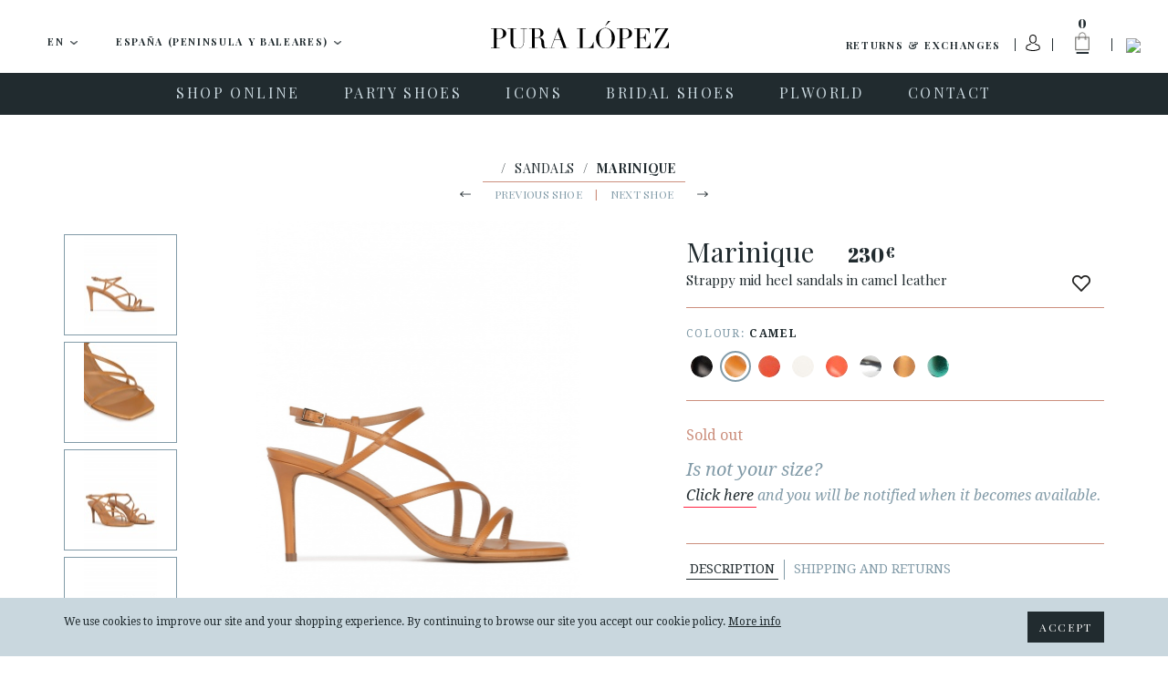

--- FILE ---
content_type: text/html; charset=UTF-8
request_url: https://www.puralopez.com/es/en/mid-heel-sandals-camel-leather-marinique
body_size: 24096
content:
<!doctype html>
<html class="no-js" lang="en">
    <head>
        <meta charset="utf-8">
        <meta http-equiv="x-ua-compatible" content="ie=edge">
        <meta name="viewport" content="width=device-width, initial-scale=1, user-scalable=no">
                <title>Strappy mid heel sandals in camel leather . PURA LOPEZ</title>
        <meta name="description" content="Strappy mid heel sandals crafted from black leather ">
        <meta name="keywords" content="pura, lopez, spanish, designer, femenine, shoes">
        <meta name="author" content="Pura Lopez">


                <link rel="dns-prefetch" href="//fonts.googleapis.com/">
        <link rel="dns-prefetch" href="//google-analytics.com/">

    
                <link rel="shortcut icon" href="https://www.puralopez.com/favicon.png">

                
                <link href="https://plus.google.com/107167359745035376657" rel="publisher" />

        <link href="https://fonts.googleapis.com/css?family=Abril+Fatface|Playfair+Display:400,400italic,700,700italic|Droid+Serif:400,400italic,700,700italic|Roboto:400,400italic,500,500italic,700,700italic&subset=latin,latin-ext" rel="stylesheet" type="text/css">


                <meta property="og:url" content="https://www.puralopez.com/es/en/mid-heel-sandals-camel-leather-marinique" />
        <meta property="og:title" content="Strappy mid heel sandals in camel leather . Pura López" />
        <meta property="og:description" content="Strappy mid heel sandals crafted from black leather" />
                <meta property="og:image" content="https://www.puralopez.com/images/pura-lopez.jpg" />
        
        
        
                                        <link rel="canonical" href="https://www.puralopez.com/gb/en/mid-heel-sandals-camel-leather-marinique" />
                                    
                
                <link rel="stylesheet" href="https://www.puralopez.com/dist/css/main.css?nocache=">

        <!--[if lt IE 9]>
        <script src="https://www.puralopez.com/src/js/vendor/html5shiv.min.js"></script>
        <script src="https://www.puralopez.com/src/js/vendor/respond.min.js"></script>
        <![endif]-->
        
        <meta name="p:domain_verify" content="a2880ca32c3eab8a17da4a5a5c871d2a"/>

                <script src="https://www.puralopez.com/js/jquery-1.12.0.min.js"></script>

        <link rel="alternate" hreflang="es-AD" href="https://www.puralopez.com/ad/es/sandalias-tacon-medio-camel-piel-marinique" />
                            <link rel="alternate" hreflang="en-AD" href="https://www.puralopez.com/ad/en/mid-heel-sandals-camel-leather-marinique" />
                            <link rel="alternate" hreflang="es-BE" href="https://www.puralopez.com/be/es/sandalias-tacon-medio-camel-piel-marinique" />
                            <link rel="alternate" hreflang="en-BE" href="https://www.puralopez.com/be/en/mid-heel-sandals-camel-leather-marinique" />
                            <link rel="alternate" hreflang="es-CZ" href="https://www.puralopez.com/cz/es/sandalias-tacon-medio-camel-piel-marinique" />
                            <link rel="alternate" hreflang="en-CZ" href="https://www.puralopez.com/cz/en/mid-heel-sandals-camel-leather-marinique" />
                            <link rel="alternate" hreflang="es-CY" href="https://www.puralopez.com/cy/es/sandalias-tacon-medio-camel-piel-marinique" />
                            <link rel="alternate" hreflang="en-CY" href="https://www.puralopez.com/cy/en/mid-heel-sandals-camel-leather-marinique" />
                            <link rel="alternate" hreflang="es-DK" href="https://www.puralopez.com/dk/es/sandalias-tacon-medio-camel-piel-marinique" />
                            <link rel="alternate" hreflang="en-DK" href="https://www.puralopez.com/dk/en/mid-heel-sandals-camel-leather-marinique" />
                            <link rel="alternate" hreflang="es-DE" href="https://www.puralopez.com/de/es/sandalias-tacon-medio-camel-piel-marinique" />
                            <link rel="alternate" hreflang="en-DE" href="https://www.puralopez.com/de/en/mid-heel-sandals-camel-leather-marinique" />
                            <link rel="alternate" hreflang="es-EE" href="https://www.puralopez.com/ee/es/sandalias-tacon-medio-camel-piel-marinique" />
                            <link rel="alternate" hreflang="en-EE" href="https://www.puralopez.com/ee/en/mid-heel-sandals-camel-leather-marinique" />
                            <link rel="alternate" hreflang="es-EC" href="https://www.puralopez.com/ec/es/sandalias-tacon-medio-camel-piel-marinique" />
                            <link rel="alternate" hreflang="en-EC" href="https://www.puralopez.com/ec/en/mid-heel-sandals-camel-leather-marinique" />
                            <link rel="alternate" hreflang="es-CM" href="https://www.puralopez.com/cm/es/sandalias-tacon-medio-camel-piel-marinique" />
                            <link rel="alternate" hreflang="en-CM" href="https://www.puralopez.com/cm/en/mid-heel-sandals-camel-leather-marinique" />
                            <link rel="alternate" hreflang="es-ES" href="https://www.puralopez.com/es/es/sandalias-tacon-medio-camel-piel-marinique" />
                            <link rel="alternate" hreflang="en-ES" href="https://www.puralopez.com/es/en/mid-heel-sandals-camel-leather-marinique" />
                            <link rel="alternate" hreflang="es-FR" href="https://www.puralopez.com/fr/es/sandalias-tacon-medio-camel-piel-marinique" />
                            <link rel="alternate" hreflang="en-FR" href="https://www.puralopez.com/fr/en/mid-heel-sandals-camel-leather-marinique" />
                            <link rel="alternate" hreflang="es-GR" href="https://www.puralopez.com/gr/es/sandalias-tacon-medio-camel-piel-marinique" />
                            <link rel="alternate" hreflang="en-GR" href="https://www.puralopez.com/gr/en/mid-heel-sandals-camel-leather-marinique" />
                            <link rel="alternate" hreflang="es-HR" href="https://www.puralopez.com/hr/es/sandalias-tacon-medio-camel-piel-marinique" />
                            <link rel="alternate" hreflang="en-HR" href="https://www.puralopez.com/hr/en/mid-heel-sandals-camel-leather-marinique" />
                            <link rel="alternate" hreflang="es-IL" href="https://www.puralopez.com/il/es/sandalias-tacon-medio-camel-piel-marinique" />
                            <link rel="alternate" hreflang="en-IL" href="https://www.puralopez.com/il/en/mid-heel-sandals-camel-leather-marinique" />
                            <link rel="alternate" hreflang="es-IT" href="https://www.puralopez.com/it/es/sandalias-tacon-medio-camel-piel-marinique" />
                            <link rel="alternate" hreflang="en-IT" href="https://www.puralopez.com/it/en/mid-heel-sandals-camel-leather-marinique" />
                            <link rel="alternate" hreflang="es-LV" href="https://www.puralopez.com/lv/es/sandalias-tacon-medio-camel-piel-marinique" />
                            <link rel="alternate" hreflang="en-LV" href="https://www.puralopez.com/lv/en/mid-heel-sandals-camel-leather-marinique" />
                            <link rel="alternate" hreflang="es-LT" href="https://www.puralopez.com/lt/es/sandalias-tacon-medio-camel-piel-marinique" />
                            <link rel="alternate" hreflang="en-LT" href="https://www.puralopez.com/lt/en/mid-heel-sandals-camel-leather-marinique" />
                            <link rel="alternate" hreflang="es-LU" href="https://www.puralopez.com/lu/es/sandalias-tacon-medio-camel-piel-marinique" />
                            <link rel="alternate" hreflang="en-LU" href="https://www.puralopez.com/lu/en/mid-heel-sandals-camel-leather-marinique" />
                            <link rel="alternate" hreflang="es-HU" href="https://www.puralopez.com/hu/es/sandalias-tacon-medio-camel-piel-marinique" />
                            <link rel="alternate" hreflang="en-HU" href="https://www.puralopez.com/hu/en/mid-heel-sandals-camel-leather-marinique" />
                            <link rel="alternate" hreflang="es-MT" href="https://www.puralopez.com/mt/es/sandalias-tacon-medio-camel-piel-marinique" />
                            <link rel="alternate" hreflang="en-MT" href="https://www.puralopez.com/mt/en/mid-heel-sandals-camel-leather-marinique" />
                            <link rel="alternate" hreflang="es-MC" href="https://www.puralopez.com/mc/es/sandalias-tacon-medio-camel-piel-marinique" />
                            <link rel="alternate" hreflang="en-MC" href="https://www.puralopez.com/mc/en/mid-heel-sandals-camel-leather-marinique" />
                            <link rel="alternate" hreflang="es-NL" href="https://www.puralopez.com/nl/es/sandalias-tacon-medio-camel-piel-marinique" />
                            <link rel="alternate" hreflang="en-NL" href="https://www.puralopez.com/nl/en/mid-heel-sandals-camel-leather-marinique" />
                            <link rel="alternate" hreflang="es-NO" href="https://www.puralopez.com/no/es/sandalias-tacon-medio-camel-piel-marinique" />
                            <link rel="alternate" hreflang="en-NO" href="https://www.puralopez.com/no/en/mid-heel-sandals-camel-leather-marinique" />
                            <link rel="alternate" hreflang="es-AT" href="https://www.puralopez.com/at/es/sandalias-tacon-medio-camel-piel-marinique" />
                            <link rel="alternate" hreflang="en-AT" href="https://www.puralopez.com/at/en/mid-heel-sandals-camel-leather-marinique" />
                            <link rel="alternate" hreflang="es-PL" href="https://www.puralopez.com/pl/es/sandalias-tacon-medio-camel-piel-marinique" />
                            <link rel="alternate" hreflang="en-PL" href="https://www.puralopez.com/pl/en/mid-heel-sandals-camel-leather-marinique" />
                            <link rel="alternate" hreflang="es-PT" href="https://www.puralopez.com/pt/es/sandalias-tacon-medio-camel-piel-marinique" />
                            <link rel="alternate" hreflang="en-PT" href="https://www.puralopez.com/pt/en/mid-heel-sandals-camel-leather-marinique" />
                            <link rel="alternate" hreflang="es-RO" href="https://www.puralopez.com/ro/es/sandalias-tacon-medio-camel-piel-marinique" />
                            <link rel="alternate" hreflang="en-RO" href="https://www.puralopez.com/ro/en/mid-heel-sandals-camel-leather-marinique" />
                            <link rel="alternate" hreflang="es-CH" href="https://www.puralopez.com/ch/es/sandalias-tacon-medio-camel-piel-marinique" />
                            <link rel="alternate" hreflang="en-CH" href="https://www.puralopez.com/ch/en/mid-heel-sandals-camel-leather-marinique" />
                            <link rel="alternate" hreflang="es-SL" href="https://www.puralopez.com/sl/es/sandalias-tacon-medio-camel-piel-marinique" />
                            <link rel="alternate" hreflang="en-SL" href="https://www.puralopez.com/sl/en/mid-heel-sandals-camel-leather-marinique" />
                            <link rel="alternate" hreflang="es-FI" href="https://www.puralopez.com/fi/es/sandalias-tacon-medio-camel-piel-marinique" />
                            <link rel="alternate" hreflang="en-FI" href="https://www.puralopez.com/fi/en/mid-heel-sandals-camel-leather-marinique" />
                            <link rel="alternate" hreflang="es-SE" href="https://www.puralopez.com/se/es/sandalias-tacon-medio-camel-piel-marinique" />
                            <link rel="alternate" hreflang="en-SE" href="https://www.puralopez.com/se/en/mid-heel-sandals-camel-leather-marinique" />
                            <link rel="alternate" hreflang="es-GB" href="https://www.puralopez.com/gb/es/sandalias-tacon-medio-camel-piel-marinique" />
                            <link rel="alternate" hreflang="en-GB" href="https://www.puralopez.com/gb/en/mid-heel-sandals-camel-leather-marinique" />
                            <link rel="alternate" hreflang="es-BG" href="https://www.puralopez.com/bg/es/sandalias-tacon-medio-camel-piel-marinique" />
                            <link rel="alternate" hreflang="en-BG" href="https://www.puralopez.com/bg/en/mid-heel-sandals-camel-leather-marinique" />
                            
                <script type="text/javascript">
            $(document).ready( function() 
            {
                // llamada ajax para obligar a iniciar la session
                $.getJSON('https://www.puralopez.com/es/en/shoppingcart/init_sessiones', function(data) 
                {
                    if(data.open_popup_mercado_localizado == 1)
                    {
                        $('#modal-cambio-mercado').html(data.html_popup_mercado_localizado);
                        $('#modal-cambio-mercado').modal('show');
                    }
                });
            });
        </script>
                
        <script type="text/javascript">

            var base_url = "https://www.puralopez.com/";

            $(document).ready(function() {

                                $.getJSON('https://www.puralopez.com/endpoints/currency_ws', function(data) 
                {
                    ;
                });
                
            });

        </script>

                    
            <script type="text/javascript">
                                <!-- Google Analytics -->
                (function(i,s,o,g,r,a,m){i['GoogleAnalyticsObject']=r;i[r]=i[r]||function(){
                (i[r].q=i[r].q||[]).push(arguments)},i[r].l=1*new Date();a=s.createElement(o),
                m=s.getElementsByTagName(o)[0];a.async=1;a.src=g;m.parentNode.insertBefore(a,m)
                })(window,document,'script','//www.google-analytics.com/analytics.js','ga');

                ga('create', 'UA-38715757-1', 'auto');  // Replace with your property ID.
                ga('send', 'pageview');
                <!-- End Google Analytics -->
            </script>

        
        <!-- Hotjar Tracking Code for https://www.puralopez.com -->
        <script>
            (function(h,o,t,j,a,r){
                h.hj=h.hj||function(){(h.hj.q=h.hj.q||[]).push(arguments)};
                h._hjSettings={hjid:147736,hjsv:5};
                a=o.getElementsByTagName('head')[0];
                r=o.createElement('script');r.async=1;
                r.src=t+h._hjSettings.hjid+j+h._hjSettings.hjsv;
                a.appendChild(r);
            })(window,document,'//static.hotjar.com/c/hotjar-','.js?sv=');
        </script>

                    <!-- Facebook Pixel Code -->
            <script>
            !function(f,b,e,v,n,t,s){if(f.fbq)return;n=f.fbq=function(){n.callMethod?
            n.callMethod.apply(n,arguments):n.queue.push(arguments)};if(!f._fbq)f._fbq=n;
            n.push=n;n.loaded=!0;n.version='2.0';n.queue=[];t=b.createElement(e);t.async=!0;
            t.src=v;s=b.getElementsByTagName(e)[0];s.parentNode.insertBefore(t,s)}(window,
            document,'script','//connect.facebook.net/en_US/fbevents.js');

            fbq('init', '893764477328468');
            fbq('track', "PageView");</script>
            <noscript><img height="1" width="1" style="display:none"
            src="https://www.facebook.com/tr?id=893764477328468&ev=PageView&noscript=1"
            /></noscript>
            <!-- End Facebook Pixel Code -->
        
                    <script type="text/javascript">
                window.smartlook||(function(d) {
                var o=smartlook=function(){ o.api.push(arguments)},h=d.getElementsByTagName('head')[0];
                var c=d.createElement('script');o.api=new Array();c.async=true;c.type='text/javascript';
                c.charset='utf-8';c.src='//rec.smartlook.com/recorder.js';h.appendChild(c);
                })(document);
                smartlook('init', '0dfa02db48be3a10f2ab4649e266a65d9fd79dbf');
            </script>
        
        <script type="text/javascript">
            var $mcGoal = {'settings':{'uuid':'6565c81597','dc':'us6'}};
            (function() {
                 var sp = document.createElement('script'); sp.type = 'text/javascript'; sp.async = true; sp.defer = true;
                sp.src = ('https:' == document.location.protocol ? 'https://s3.amazonaws.com/downloads.mailchimp.com' : 'http://downloads.mailchimp.com') + '/js/goal.min.js';
                var s = document.getElementsByTagName('script')[0]; s.parentNode.insertBefore(sp, s);
            })(); 
        </script>

        <script id="mcjs">!function(c,h,i,m,p){m=c.createElement(h),p=c.getElementsByTagName(h)[0],m.async=1,m.src=i,p.parentNode.insertBefore(m,p)}(document,"script","https://chimpstatic.com/mcjs-connected/js/users/6565c81597/266da8a69300aa55ae859c0fe.js");</script>
        
        
        <!-- PushCrew -->
        <script type="text/javascript">
        (function(p,u,s,h) {
            p._pcq = p._pcq || [];
            p._pcq.push(['_currentTime', Date.now()]);
            s = u.createElement('script'); s.type = 'text/javascript'; s.async = true;
            s.src = 'https://cdn.pushcrew.com/js/40ee784eedd29d5380f6edf1f4d3fba5.js';
            h = u.getElementsByTagName('script')[0]; h.parentNode.insertBefore(s, h);
        })(window,document);
        </script>

        <!-- Global site tag (gtag.js) - AdWords: 979173155 -->
        <script async src="https://www.googletagmanager.com/gtag/js?id=AW-979173155"></script>
        <script>
            window.dataLayer = window.dataLayer || [];
            function gtag(){dataLayer.push(arguments);}
            gtag('js', new Date());

            gtag('config', 'AW-979173155');
        </script>
    
                    <script>
                gtag('event', 'page_view', {
                    'send_to': 'AW-979173155',
                    'ecomm_pagetype': 'product',
                    'ecomm_prodid': '28922',
                    'ecomm_totalvalue': '230.00',
                    'user_id': ''
                });
            </script>
        
        
                     <!-- Marcado JSON-LD generado por el Asistente para el marcado de datos estructurados de Google. -->
            <script type="application/ld+json">
            {
                "@context" : "http://schema.org",
                "@type" : "Product",
                "name" : "Marinique",
                "image" : "https://www.puralopez.com/uploads/images/products/sandalias-tiras-camel-punta-cuadrada-pura-lopez-marinique3.jpg",
                "description" : "                                                                                                                                                                                                                                                                                                                                                                                                                                                                                                                                                Made from camel leather, these Marinique sandals are designed with slim straps, placed to frame and flatter, and have a retro square toe. The slim 75mm heel is perfect for day-long events. Wear them with everything from dresses to jeans.Details:High heel measures 7,5 cm approx.Camel leather.Buckle-fastening strap.Squared-off toe.Nut leather lining.Insole with double padding.Natural leather sole.Made in Spain.Comes with dust bag.Reference: AQ265 Calf Miel.                                                                                                                                                                                                                                                                                                                                                                                                                                                                                                ",
                "brand" : {
                "@type" : "Brand",
                "name" : "Pura López",
                "logo" : "https://www.puralopez.com/images/logo-pura-lopez.svg"
                },
                "offers" : {
                "@type" : "Offer",
                "price" : "230"
                }
            }
            </script>
        
    </head>

    <body class="  lang-en is-cart-empty">

        

                <div id="fb-root"></div>
        <script>(function(d, s, id) {
          var js, fjs = d.getElementsByTagName(s)[0];
          if (d.getElementById(id)) return;
          js = d.createElement(s); js.id = id;
          js.src = "//connect.facebook.net/en_US/sdk.js#xfbml=1&version=v2.6";
          fjs.parentNode.insertBefore(js, fjs);
        }(document, 'script', 'facebook-jssdk'));</script>

                <script async defer src="//assets.pinterest.com/js/pinit.js"></script>


                <div class="main-wrap js-main-wrap">
        
                        
<style>
.text_promotion{
    background: #eee;
    text-align: center;
    height: 50px;
    display: table;
    width: 100%;
}

#texto_faldon{
    display: table-cell;
    vertical-align: middle;
}

</style>



<div class="main-header-wrap">
    <header class="main-header  js-main-header">

                <div class="main-header-top clearfix">

            <a class="hamburger js-nav-mobile-trigger" href="javascript:void(0)">
                <span class="hamburger__content">
                    <span></span>
                </span>
            </a>

            <div class="main-header-top__left-wrap">
                                                <div class="dropdown dropdown--lang js-dropdown-selectable">
                    <button class="btn btn-default btn-lg btn-block dropdown-toggle" type="button" id="dropdown-lang" data-toggle="dropdown" aria-haspopup="true" aria-expanded="true">

                        <span class="dropdown-toggle__text js-dropdown-value">
                            <span class="dropdown-toggle__text__overflow">
                            EN                        </span>
                    </span>
                        <img class="dropdown__caret" src="https://www.puralopez.com/images/icons/caret-down.png" width="9" height="5" alt="" aria-hidden="true">
                    </button>
                    <ul class="dropdown-menu js-change-lang" aria-labelledby="dropdown-lang">
                                                            <li class="" data-val="es"><a href="https://www.puralopez.com/es/es">ES</a></li>
                                                                    <li class="is-selected" data-val="en"><a href="https://www.puralopez.com/es/en">EN</a></li>
                                                                    <li class="" data-val="fr"><a href="https://www.puralopez.com/es/fr">FR</a></li>
                                                    </ul>
                </div>


                                <div class="dropdown dropdown--lang dropdown--country js-dropdown-selectable js-change-country">
                    <button class="btn btn-default btn-lg btn-block dropdown-toggle" type="button" id="dropdown-country" data-toggle="dropdown" aria-haspopup="true" aria-expanded="true">
                        <span class="dropdown-toggle__text js-dropdown-value js-change-country-span"><span class="dropdown-toggle__text__overflow">España (Peninsula y Baleares)</span></span>
                        <img class="dropdown__caret" src="https://www.puralopez.com/images/icons/caret-down.png" width="9" height="5" alt="" aria-hidden="true">
                    </button>
                    <ul class="dropdown-menu" aria-labelledby="dropdown-country">
                                                
                                                                                                                                                                                                                                                                                                                                                                                                                                                                                                                                                                                                                                                                                                                                                                                                                                                                                                                                                                                                                                                                                                                                                                                                                                                                                                                                                                                                                                                                                                                                                                                                                                                                                                                                                                                                                                                                                                                    <li class=""><a href="https://www.puralopez.com/ad/en" data-val="ad">Andorra</a></li>
                                                    <li class=""><a href="https://www.puralopez.com/be/en" data-val="be">België / Belgique</a></li>
                                                    <li class=""><a href="https://www.puralopez.com/cy/en" data-val="cy">Cyprus / Κύπρος</a></li>
                                                    <li class=""><a href="https://www.puralopez.com/dk/en" data-val="dk">Danmark</a></li>
                                                    <li class=""><a href="https://www.puralopez.com/de/en" data-val="de">Deutschland</a></li>
                                                    <li class=""><a href="https://www.puralopez.com/ee/en" data-val="ee">Eesti / Estonia</a></li>
                                                    <li class="is-selected"><a href="https://www.puralopez.com/es/en" data-val="es">España (Peninsula y Baleares)</a></li>
                                                    <li class=""><a href="https://www.puralopez.com/ec/en" data-val="ec">España - Canarias</a></li>
                                                    <li class=""><a href="https://www.puralopez.com/cm/en" data-val="cm">España - Ceuta y Melilla</a></li>
                                                    <li class=""><a href="https://www.puralopez.com/fr/en" data-val="fr">France</a></li>
                                                    <li class=""><a href="https://www.puralopez.com/gr/en" data-val="gr">Greece / Ελλάδα</a></li>
                                                    <li class=""><a href="https://www.puralopez.com/hr/en" data-val="hr">Hrvatska / Croatia</a></li>
                                                    <li class=""><a href="https://www.puralopez.com/il/en" data-val="il">Ireland</a></li>
                                                    <li class=""><a href="https://www.puralopez.com/it/en" data-val="it">Italia</a></li>
                                                    <li class=""><a href="https://www.puralopez.com/lv/en" data-val="lv">Latvija</a></li>
                                                    <li class=""><a href="https://www.puralopez.com/lt/en" data-val="lt">Lietuva / Lithuania</a></li>
                                                    <li class=""><a href="https://www.puralopez.com/lu/en" data-val="lu">Luxembourg / Luxemburg</a></li>
                                                    <li class=""><a href="https://www.puralopez.com/hu/en" data-val="hu">Magyarország / Hungary</a></li>
                                                    <li class=""><a href="https://www.puralopez.com/mt/en" data-val="mt">Malta</a></li>
                                                    <li class=""><a href="https://www.puralopez.com/mc/en" data-val="mc">Monaco</a></li>
                                                    <li class=""><a href="https://www.puralopez.com/nl/en" data-val="nl">Nederland</a></li>
                                                    <li class=""><a href="https://www.puralopez.com/no/en" data-val="no">Norge / Norway</a></li>
                                                    <li class=""><a href="https://www.puralopez.com/wo/en" data-val="wo">Other Countries / Otros Países</a></li>
                                                    <li class=""><a href="https://www.puralopez.com/pl/en" data-val="pl">Polska</a></li>
                                                    <li class=""><a href="https://www.puralopez.com/pt/en" data-val="pt">Portugal</a></li>
                                                    <li class=""><a href="https://www.puralopez.com/ro/en" data-val="ro">România</a></li>
                                                    <li class=""><a href="https://www.puralopez.com/ch/en" data-val="ch">Schweiz / Suisse / Svizzera</a></li>
                                                    <li class=""><a href="https://www.puralopez.com/sl/en" data-val="sl">Slovenia</a></li>
                                                    <li class=""><a href="https://www.puralopez.com/fi/en" data-val="fi">Suomi / Finland</a></li>
                                                    <li class=""><a href="https://www.puralopez.com/se/en" data-val="se">Sverige / Sweden</a></li>
                                                    <li class=""><a href="https://www.puralopez.com/gb/en" data-val="gb">United Kingdom</a></li>
                                                    <li class=""><a href="https://www.puralopez.com/at/en" data-val="at">Österreich / Austria</a></li>
                                                    <li class=""><a href="https://www.puralopez.com/cz/en" data-val="cz">Česká republika</a></li>
                                                    <li class=""><a href="https://www.puralopez.com/bg/en" data-val="bg">България / Bulgary</a></li>
                                            </ul>

                </div>

            </div>

            
            
            
            <div class="main-header-top__right-wrap">
                <div class="main-header-top__right-wrap-shipping-returns">
                

                <a href="#" onclick="modalShippingReturn()" class="" rel="nofollow">Returns & exchanges</a>
                    
                    
                </div>

                <div class="main-header-top__right__separator main-header-top__right__separator--shipping-returns"></div>
                <div class="main-header-top__user">

                                                                <a class="main-header-top__user__link" href="#" data-toggle="modal" data-target="#modal-login" data-backdrop="true">
                            <img class="user-login-icon"  src="https://www.puralopez.com/images/user_icon.svg" />
                        </a>
                    
                </div>
                <div class="main-header-top__right__separator"></div>
                <div class="main-header-cart js-cart-header">
                    <a class="main-header-cart__link js-cart-header-trigger" href="https://www.puralopez.com/es/en/shoppingcart">
                        <span class="main-header-cart__number js-cart-header-number">0</span>
                        <img class="main-header-cart__icon" src="https://www.puralopez.com/images/icons/ico-shopping-bag.png" width="33" height="49" alt="Cart">
                        <img class="main-header-cart__icon main-header-cart__icon--open" src="https://www.puralopez.com/images/icons/ico-shopping-bag-white.png" width="33" height="49" alt="Cart" aria-hidden="true">
                    </a>
                    <div class="main-header-cart__dd js-cart-header-dd">

                        <!-- js para el shoppingcart -->
<script type="text/javascript">
//Tomamos el parametro base para tenerlo en el js.
var base_url_shop = "https://www.puralopez.com/es/en/";
function add_item_bag(id_product,quantity)
{
    $.getJSON(base_url_shop + 'shoppingcart/product_add_item/'+id_product+'/'+quantity, function(data) 
    {
        if(data.html)
        {
            $('.js-cart-header-dd').html(data.html);
            $('.js-cart-header-number').html(data.total);
        }
    });
}
</script>

    
                    </div>
                </div>
                <div class="main-header-top__right__separator main-header-top__right__separator--2"></div>
                <div class="main-header-top__search">
                    <a class="main-header-top__search__link js-search-header-trigger" href="javascript:void(0)"><img class="main-header-top__search__icon" src="https://www.puralopez.com/images/icons/ico-search.png" width="16" height="16" alt="Search"></a>
                </div>

                <form class="main-header-top__search-form hidden js-search-header" action="https://www.puralopez.com/es/en/search" method="get" accept-charset="utf-8" novalidate>
                                        <input class="main-header-top__search-form__input form-control form-control js-search-header-input" type="text" name="criterio" id="criterioSearch" value="" placeholder="Search" autocomplete="off" autocorrect="off" autocapitalize="off" spellcheck="false">
                    <button class="main-header-top__search-form__submit" type="submit"><img class="main-header-top__search-form__submit__icon" src="https://www.puralopez.com/images/icons/ico-search.png" width="16" height="16" alt=""></button>
                </form>
            </div>

                        <a class="main-header__logo" href="https://www.puralopez.com/es/en/"><img class="main-header__logo__img" src="https://www.puralopez.com/images/logo-pura-lopez.svg" alt="Pura Lopez"></a>
            

        </div>
        

                <div class="main-nav-wrap">

            <a class="main-header__logo-mobile" href="https://www.puralopez.com/es/en/"><img class="main-header__logo-mobile__img" src="https://www.puralopez.com/images/logo-pura-lopez-white.svg" width="133" alt="Pura Lopez"></a>

            <div class="main-header__search-mobile">
                <div class="main-header__search-mobile__separator"></div>
                <a class="main-header__search-mobile__link js-search-header-mobile-trigger" href="javascript:void(0)"><img class="main-header-top__search__icon" src="https://www.puralopez.com/images/icons/ico-search-white.png" width="16" height="16" alt="Search"></a>
            </div>

            <form class="main-header__search-form-mobile js-search-header-mobile" action="https://www.puralopez.com/es/en/search" method="get" accept-charset="utf-8" novalidate>
                                <input class="main-header__search-form-mobile__input form-control js-search-header-input-mobile" type="text" name="criterio" id="criterio" value="" placeholder="Search" autocomplete="off" autocorrect="off" autocapitalize="off" spellcheck="false">
                <button class="main-header__search-form-mobile__submit" type="submit"><img class="main-header__search-form-mobile__submit__icon" src="https://www.puralopez.com/images/icons/ico-search-grey.png" width="16" height="16" alt=""></button>
            </form>

                        <nav class="main-nav clearfix">
                <ul role="menu">
                    
                                                                                                                                                
                                                                        
                                <li class="main-nav__item has-subnav js-main-nav-item" role="menuitem">
                                                                        <a class="main-nav__link js-main-nav-link" href="https://www.puralopez.com/es/en/spanish-shoes">
                                                                                <span class="main-nav__link__text">SHOP ONLINE</span>
                                    </a>

                                                                        <ul class="main-subnav js-main-subnav" role="menu">
                                                                                                                                                                                        <li class="main-subnav__item" role="menuitem">
                                                                                                                <a class="main-subnav__link" href="https://www.puralopez.com/es/en/footwear-womens">
                                                            <span class="main-subnav__link__text">VIEW ALL</span>
                                                        </a>
                                                    </li>
                                                                                                                                                                                                                                                                                    <li class="main-subnav__item" role="menuitem">
                                                                                                                <a class="main-subnav__link" href="https://www.puralopez.com/es/en/new-shoes">
                                                            <span class="main-subnav__link__text">NEW</span>
                                                        </a>
                                                    </li>
                                                                                                                                                                                                                                                                                                                                                                                                                                                            <li class="main-subnav__item" role="menuitem">
                                                                                                                <a class="main-subnav__link" href="https://www.puralopez.com/es/en/women-shoes-online">
                                                            <span class="main-subnav__link__text">SHOES</span>
                                                        </a>
                                                    </li>
                                                                                                                                                                                                                                                                                    <li class="main-subnav__item" role="menuitem">
                                                                                                                <a class="main-subnav__link" href="https://www.puralopez.com/es/en/womens-sandals">
                                                            <span class="main-subnav__link__text">SANDALS</span>
                                                        </a>
                                                    </li>
                                                                                                                                                                                                                                                                                    <li class="main-subnav__item" role="menuitem">
                                                                                                                <a class="main-subnav__link" href="https://www.puralopez.com/es/en/platform-shoes">
                                                            <span class="main-subnav__link__text">WEDGES-PLATFORMS</span>
                                                        </a>
                                                    </li>
                                                                                                                                                                                                                                                                                                                                                                                                                                                            <li class="main-subnav__item" role="menuitem">
                                                                                                                <a class="main-subnav__link" href="https://www.puralopez.com/es/en/high-heel-shoes">
                                                            <span class="main-subnav__link__text">HIGH HEEL</span>
                                                        </a>
                                                    </li>
                                                                                                                                                                                                                                                                                    <li class="main-subnav__item" role="menuitem">
                                                                                                                <a class="main-subnav__link" href="https://www.puralopez.com/es/en/mid-heel-shoes">
                                                            <span class="main-subnav__link__text">MID HEEL</span>
                                                        </a>
                                                    </li>
                                                                                                                                                                                                                                                                                    <li class="main-subnav__item" role="menuitem">
                                                                                                                <a class="main-subnav__link" href="https://www.puralopez.com/es/en/flat-shoes">
                                                            <span class="main-subnav__link__text">FLATS</span>
                                                        </a>
                                                    </li>
                                                                                                                                                                        </ul>
                                                                    </li>
                                                                                                                                                                                
                                                                        
                                <li class="main-nav__item has-subnav js-main-nav-item" role="menuitem">
                                                                        <a class="main-nav__link js-main-nav-link" href="https://www.puralopez.com/es/en/party-shoes">
                                                                                <span class="main-nav__link__text">PARTY SHOES</span>
                                    </a>

                                                                        <ul class="main-subnav js-main-subnav" role="menu">
                                                                                                                                                                                        <li class="main-subnav__item" role="menuitem">
                                                                                                                <a class="main-subnav__link" href="https://www.puralopez.com/es/en/ladies-party-shoes">
                                                            <span class="main-subnav__link__text">VIEW ALL</span>
                                                        </a>
                                                    </li>
                                                                                                                                                                                                                                                                                    <li class="main-subnav__item" role="menuitem">
                                                                                                                <a class="main-subnav__link" href="https://www.puralopez.com/es/en/high-heel-party-shoes">
                                                            <span class="main-subnav__link__text">HIGH HEEL</span>
                                                        </a>
                                                    </li>
                                                                                                                                                                                                                                                                                    <li class="main-subnav__item" role="menuitem">
                                                                                                                <a class="main-subnav__link" href="https://www.puralopez.com/es/en/mid-heel-party-shoes">
                                                            <span class="main-subnav__link__text">MID HEEL</span>
                                                        </a>
                                                    </li>
                                                                                                                                                                                                                                                                                    <li class="main-subnav__item" role="menuitem">
                                                                                                                <a class="main-subnav__link" href="https://www.puralopez.com/es/en/flat-party-shoes">
                                                            <span class="main-subnav__link__text">FLATS</span>
                                                        </a>
                                                    </li>
                                                                                                                                                                                                                                                                                    <li class="main-subnav__item" role="menuitem">
                                                                                                                <a class="main-subnav__link" href="https://www.puralopez.com/es/en/party-shoes-women">
                                                            <span class="main-subnav__link__text">SHOES</span>
                                                        </a>
                                                    </li>
                                                                                                                                                                                                                                                                                    <li class="main-subnav__item" role="menuitem">
                                                                                                                <a class="main-subnav__link" href="https://www.puralopez.com/es/en/party-sandals">
                                                            <span class="main-subnav__link__text">SANDALS</span>
                                                        </a>
                                                    </li>
                                                                                                                                                                                                                                                                                    <li class="main-subnav__item" role="menuitem">
                                                                                                                <a class="main-subnav__link" href="https://www.puralopez.com/es/en/wedge-party-shoes">
                                                            <span class="main-subnav__link__text">WEDGES-PLATFORMS</span>
                                                        </a>
                                                    </li>
                                                                                                                                                                        </ul>
                                                                    </li>
                                                                                                                                                                                
                                                                        
                                <li class="main-nav__item has-subnav js-main-nav-item" role="menuitem">
                                                                        <a class="main-nav__link js-main-nav-link" href="https://www.puralopez.com/es/en/icons">
                                                                                <span class="main-nav__link__text">ICONS</span>
                                    </a>

                                                                        <ul class="main-subnav js-main-subnav" role="menu">
                                                                                                                                                                                        <li class="main-subnav__item" role="menuitem">
                                                                                                                <a class="main-subnav__link" href="https://www.puralopez.com/es/en/pumps-shoes">
                                                            <span class="main-subnav__link__text">VIEW ALL</span>
                                                        </a>
                                                    </li>
                                                                                                                                                                                                                                                                                    <li class="main-subnav__item" role="menuitem">
                                                                                                                <a class="main-subnav__link" href="https://www.puralopez.com/es/en/high-heel-pumps-shoes">
                                                            <span class="main-subnav__link__text">HIGH HEEL</span>
                                                        </a>
                                                    </li>
                                                                                                                                                                                                                                                                                    <li class="main-subnav__item" role="menuitem">
                                                                                                                <a class="main-subnav__link" href="https://www.puralopez.com/es/en/mid-heel-pumps-shoes">
                                                            <span class="main-subnav__link__text">MID HEEL</span>
                                                        </a>
                                                    </li>
                                                                                                                                                                        </ul>
                                                                    </li>
                                                                                                                                                                                
                                                                        
                                <li class="main-nav__item has-subnav js-main-nav-item" role="menuitem">
                                                                        <a class="main-nav__link js-main-nav-link" href="https://www.puralopez.com/es/en/wedding-shoes-for-bride">
                                                                                <span class="main-nav__link__text">BRIDAL SHOES</span>
                                    </a>

                                                                        <ul class="main-subnav js-main-subnav" role="menu">
                                                                                                                                                                                        <li class="main-subnav__item" role="menuitem">
                                                                                                                <a class="main-subnav__link" href="https://www.puralopez.com/es/en/wedding-shoes">
                                                            <span class="main-subnav__link__text">VIEW ALL</span>
                                                        </a>
                                                    </li>
                                                                                                                                                                                                                                                                                    <li class="main-subnav__item" role="menuitem">
                                                                                                                <a class="main-subnav__link" href="https://www.puralopez.com/es/en/wedding-shoes-online">
                                                            <span class="main-subnav__link__text">SHOES</span>
                                                        </a>
                                                    </li>
                                                                                                                                                                                                                                                                                    <li class="main-subnav__item" role="menuitem">
                                                                                                                <a class="main-subnav__link" href="https://www.puralopez.com/es/en/wedding-sandals">
                                                            <span class="main-subnav__link__text">SANDALS</span>
                                                        </a>
                                                    </li>
                                                                                                                                                                                                                                                                                    <li class="main-subnav__item" role="menuitem">
                                                                                                                <a class="main-subnav__link" href="https://www.puralopez.com/es/en/wedding-high-heel-shoes">
                                                            <span class="main-subnav__link__text">HIGH HEEL</span>
                                                        </a>
                                                    </li>
                                                                                                                                                                                                                                                                                    <li class="main-subnav__item" role="menuitem">
                                                                                                                <a class="main-subnav__link" href="https://www.puralopez.com/es/en/mid-heel-wedding-shoes">
                                                            <span class="main-subnav__link__text">MID HEEL</span>
                                                        </a>
                                                    </li>
                                                                                                                                                                        </ul>
                                                                    </li>
                                                                        
                    <li class="main-nav__item has-subnav  js-main-nav-item" role="menuitem">
                        <a class="main-nav__link js-main-nav-link" href="https://www.puralopez.com/blog" target="_blank">
                            <span class="main-nav__link__text">PLWorld</span>
                        </a>
                        <ul class="main-subnav js-main-subnav" role="menu">
                            <li class="main-subnav__item" role="menuitem">
                                <a class="main-subnav__link" href="https://www.puralopez.com/blog/category/news/" target="_blank">
                                    <span class="main-subnav__link__text">News</span>
                                </a>
                            </li>
                            <li class="main-subnav__item" role="menuitem">
                                <a class="main-subnav__link" href="https://www.puralopez.com/blog/portfolio-category/press/" target="_blank">
                                    <span class="main-subnav__link__text">Press</span>
                                </a>
                            </li>
                            <li class="main-subnav__item" role="menuitem">
                                <a class="main-subnav__link" href="https://www.puralopez.com/blog/portfolio-category/red-carpet/" target="_blank">
                                    <span class="main-subnav__link__text">Red Carpet</span>
                                </a>
                            </li>
                            <li class="main-subnav__item" role="menuitem">
                                <a class="main-subnav__link" href="https://www.puralopez.com/blog/portfolio-category/streetstylers/" target="_blank">
                                    <span class="main-subnav__link__text">Streetstylers</span>
                                </a>
                            </li>
                            <li class="main-subnav__item" role="menuitem">
                                <a class="main-subnav__link" href="https://www.puralopez.com/es/en/company/company">
                                    <span class="main-subnav__link__text">Company</span>
                                </a>
                            </li>
                        </ul>
                    </li>
                    <!-- <li class="main-nav__item  js-main-nav-item" role="menuitem">
                        <a class="main-nav__link js-main-nav-link" href="https://www.puralopez.com/es/en/company/press">
                            <span class="main-nav__link__text">Press</span>
                        </a>

                    </li> -->
                    <li class="main-nav__item  js-main-nav-item" role="menuitem">
                        <a class="main-nav__link js-main-nav-link" href="https://www.puralopez.com/es/en/contact">
                            <span class="main-nav__link__text">Contact</span>
                        </a>
                    </li>
                </ul>
            </nav>
            
        </div>
        
                <nav class="nav-mobile">
    <ul role="menu">

                                        
                
                    
                    <li class="nav-mobile__item has-subnav js-nav-mobile-item" role="menuitem">
                        <a class="nav-mobile__link js-nav-mobile-link" href="https://www.puralopez.com/es/en/spanish-shoes">
                            <span class="nav-mobile__link__text">Shop online</span>
                        </a>

                        
                                                <ul class="subnav-mobile js-subnav-mobile" role="menu">
                                                                                                                                        <li class="subnav-mobile__item" role="menuitem">
                                                                                        <a class="subnav-mobile__link" href="https://www.puralopez.com/es/en/footwear-womens">
                                                <span class="subnav-mobile__link__text">View all</span>
                                            </a>
                                        </li>
                                                                                                                                                                                                            <li class="subnav-mobile__item" role="menuitem">
                                                                                        <a class="subnav-mobile__link" href="https://www.puralopez.com/es/en/new-shoes">
                                                <span class="subnav-mobile__link__text">New</span>
                                            </a>
                                        </li>
                                                                                                                                                                                                                                                                                                                                    <li class="subnav-mobile__item" role="menuitem">
                                                                                        <a class="subnav-mobile__link" href="https://www.puralopez.com/es/en/women-shoes-online">
                                                <span class="subnav-mobile__link__text">Shoes</span>
                                            </a>
                                        </li>
                                                                                                                                                                                                            <li class="subnav-mobile__item" role="menuitem">
                                                                                        <a class="subnav-mobile__link" href="https://www.puralopez.com/es/en/womens-sandals">
                                                <span class="subnav-mobile__link__text">Sandals</span>
                                            </a>
                                        </li>
                                                                                                                                                                                                            <li class="subnav-mobile__item" role="menuitem">
                                                                                        <a class="subnav-mobile__link" href="https://www.puralopez.com/es/en/platform-shoes">
                                                <span class="subnav-mobile__link__text">Wedges-platforms</span>
                                            </a>
                                        </li>
                                                                                                                                                                                                                                                                                                                                    <li class="subnav-mobile__item" role="menuitem">
                                                                                        <a class="subnav-mobile__link" href="https://www.puralopez.com/es/en/high-heel-shoes">
                                                <span class="subnav-mobile__link__text">High heel</span>
                                            </a>
                                        </li>
                                                                                                                                                                                                            <li class="subnav-mobile__item" role="menuitem">
                                                                                        <a class="subnav-mobile__link" href="https://www.puralopez.com/es/en/mid-heel-shoes">
                                                <span class="subnav-mobile__link__text">Mid heel</span>
                                            </a>
                                        </li>
                                                                                                                                                                                                            <li class="subnav-mobile__item" role="menuitem">
                                                                                        <a class="subnav-mobile__link" href="https://www.puralopez.com/es/en/flat-shoes">
                                                <span class="subnav-mobile__link__text">Flats</span>
                                            </a>
                                        </li>
                                                                                                                        </ul>
                        
                    </li>

                
                                            
                
                    
                    <li class="nav-mobile__item has-subnav js-nav-mobile-item" role="menuitem">
                        <a class="nav-mobile__link js-nav-mobile-link" href="https://www.puralopez.com/es/en/party-shoes">
                            <span class="nav-mobile__link__text">Party shoes</span>
                        </a>

                        
                                                <ul class="subnav-mobile js-subnav-mobile" role="menu">
                                                                                                                                        <li class="subnav-mobile__item" role="menuitem">
                                                                                        <a class="subnav-mobile__link" href="https://www.puralopez.com/es/en/ladies-party-shoes">
                                                <span class="subnav-mobile__link__text">View all</span>
                                            </a>
                                        </li>
                                                                                                                                                                                                            <li class="subnav-mobile__item" role="menuitem">
                                                                                        <a class="subnav-mobile__link" href="https://www.puralopez.com/es/en/high-heel-party-shoes">
                                                <span class="subnav-mobile__link__text">High heel</span>
                                            </a>
                                        </li>
                                                                                                                                                                                                            <li class="subnav-mobile__item" role="menuitem">
                                                                                        <a class="subnav-mobile__link" href="https://www.puralopez.com/es/en/mid-heel-party-shoes">
                                                <span class="subnav-mobile__link__text">Mid heel</span>
                                            </a>
                                        </li>
                                                                                                                                                                                                            <li class="subnav-mobile__item" role="menuitem">
                                                                                        <a class="subnav-mobile__link" href="https://www.puralopez.com/es/en/flat-party-shoes">
                                                <span class="subnav-mobile__link__text">Flats</span>
                                            </a>
                                        </li>
                                                                                                                                                                                                            <li class="subnav-mobile__item" role="menuitem">
                                                                                        <a class="subnav-mobile__link" href="https://www.puralopez.com/es/en/party-shoes-women">
                                                <span class="subnav-mobile__link__text">Shoes</span>
                                            </a>
                                        </li>
                                                                                                                                                                                                            <li class="subnav-mobile__item" role="menuitem">
                                                                                        <a class="subnav-mobile__link" href="https://www.puralopez.com/es/en/party-sandals">
                                                <span class="subnav-mobile__link__text">Sandals</span>
                                            </a>
                                        </li>
                                                                                                                                                                                                            <li class="subnav-mobile__item" role="menuitem">
                                                                                        <a class="subnav-mobile__link" href="https://www.puralopez.com/es/en/wedge-party-shoes">
                                                <span class="subnav-mobile__link__text">Wedges-platforms</span>
                                            </a>
                                        </li>
                                                                                                                        </ul>
                        
                    </li>

                
                                            
                
                    
                    <li class="nav-mobile__item has-subnav js-nav-mobile-item" role="menuitem">
                        <a class="nav-mobile__link js-nav-mobile-link" href="https://www.puralopez.com/es/en/icons">
                            <span class="nav-mobile__link__text">Icons</span>
                        </a>

                        
                                                <ul class="subnav-mobile js-subnav-mobile" role="menu">
                                                                                                                                        <li class="subnav-mobile__item" role="menuitem">
                                                                                        <a class="subnav-mobile__link" href="https://www.puralopez.com/es/en/pumps-shoes">
                                                <span class="subnav-mobile__link__text">View all</span>
                                            </a>
                                        </li>
                                                                                                                                                                                                            <li class="subnav-mobile__item" role="menuitem">
                                                                                        <a class="subnav-mobile__link" href="https://www.puralopez.com/es/en/high-heel-pumps-shoes">
                                                <span class="subnav-mobile__link__text">High heel</span>
                                            </a>
                                        </li>
                                                                                                                                                                                                            <li class="subnav-mobile__item" role="menuitem">
                                                                                        <a class="subnav-mobile__link" href="https://www.puralopez.com/es/en/mid-heel-pumps-shoes">
                                                <span class="subnav-mobile__link__text">Mid heel</span>
                                            </a>
                                        </li>
                                                                                                                        </ul>
                        
                    </li>

                
                                            
                
                    
                    <li class="nav-mobile__item has-subnav js-nav-mobile-item" role="menuitem">
                        <a class="nav-mobile__link js-nav-mobile-link" href="https://www.puralopez.com/es/en/wedding-shoes-for-bride">
                            <span class="nav-mobile__link__text">Bridal shoes</span>
                        </a>

                        
                                                <ul class="subnav-mobile js-subnav-mobile" role="menu">
                                                                                                                                        <li class="subnav-mobile__item" role="menuitem">
                                                                                        <a class="subnav-mobile__link" href="https://www.puralopez.com/es/en/wedding-shoes">
                                                <span class="subnav-mobile__link__text">View all</span>
                                            </a>
                                        </li>
                                                                                                                                                                                                            <li class="subnav-mobile__item" role="menuitem">
                                                                                        <a class="subnav-mobile__link" href="https://www.puralopez.com/es/en/wedding-shoes-online">
                                                <span class="subnav-mobile__link__text">Shoes</span>
                                            </a>
                                        </li>
                                                                                                                                                                                                            <li class="subnav-mobile__item" role="menuitem">
                                                                                        <a class="subnav-mobile__link" href="https://www.puralopez.com/es/en/wedding-sandals">
                                                <span class="subnav-mobile__link__text">Sandals</span>
                                            </a>
                                        </li>
                                                                                                                                                                                                            <li class="subnav-mobile__item" role="menuitem">
                                                                                        <a class="subnav-mobile__link" href="https://www.puralopez.com/es/en/wedding-high-heel-shoes">
                                                <span class="subnav-mobile__link__text">High heel</span>
                                            </a>
                                        </li>
                                                                                                                                                                                                            <li class="subnav-mobile__item" role="menuitem">
                                                                                        <a class="subnav-mobile__link" href="https://www.puralopez.com/es/en/mid-heel-wedding-shoes">
                                                <span class="subnav-mobile__link__text">Mid heel</span>
                                            </a>
                                        </li>
                                                                                                                        </ul>
                        
                    </li>

                
                    
        <li class="nav-mobile__item has-subnav  js-nav-mobile-item" role="menuitem">
            <a class="nav-mobile__link js-nav-mobile-link" href="#">
                <span class="nav-mobile__link__text">PLWorld</span>
            </a>
            <ul class="subnav-mobile js-subnav-mobile" role="menu">
                <li class="subnav-mobile__item" role="menuitem">
                    <a class="subnav-mobile__link" href="https://www.puralopez.com/blog" target="_blank">
                        <span class="subnav-mobile__link__text">PLWorld</span>
                    </a>
                </li>
                <li class="subnav-mobile__item" role="menuitem">
                    <a class="subnav-mobile__link" href="https://www.puralopez.com/blog/category/news/" target="_blank">
                        <span class="subnav-mobile__link__text">News</span>
                    </a>
                </li>
                <li class="subnav-mobile__item" role="menuitem">
                    <a class="subnav-mobile__link" href="https://www.puralopez.com/blog/portfolio-category/press/" target="_blank">
                        <span class="subnav-mobile__link__text">Press</span>
                    </a>
                </li>
                <li class="subnav-mobile__item" role="menuitem">
                    <a class="subnav-mobile__link" href="https://www.puralopez.com/blog/portfolio-category/red-carpet/" target="_blank">
                        <span class="subnav-mobile__link__text">Red Carpet</span>
                    </a>
                </li>
                <li class="subnav-mobile__item" role="menuitem">
                    <a class="subnav-mobile__link" href="https://www.puralopez.com/blog/portfolio-category/streetstylers/" target="_blank">
                        <span class="subnav-mobile__link__text">Streetstylers</span>
                    </a>
                </li>
                <li class="subnav-mobile__item" role="menuitem">
                    <a class="subnav-mobile__link" href="https://www.puralopez.com/es/en/company/company">
                        <span class="subnav-mobile__link__text">Company</span>
                    </a>
                </li>
            </ul>
        </li>

        <li class="nav-mobile__item  js-nav-mobile-item" role="menuitem">
            <a class="nav-mobile__link js-nav-mobile-link" href="https://www.puralopez.com/es/en/contact">
                <span class="nav-mobile__link__text">Contact</span>
            </a>
        </li>

        <li class="nav-mobile__delivery">
            <a class="nav-mobile__link-delivery" href="https://www.puralopez.com/es/en/order-tracking">Access to order</a>
        </li>

        <li class="nav-mobile__languages">
            <a class="nav-mobile__languages__link " href="https://www.puralopez.com/es/es">Espa&ntilde;ol</a>
            <span class="nav-mobile__languages__separator"></span>
            <a class="nav-mobile__languages__link is-active" href="https://www.puralopez.com/es/en">English</a>

            <div class="nav-mobile__languages__jump"></div>

            <a class="nav-mobile__languages__link" href="#" data-toggle="modal" data-target="#modal-mercados" data-backdrop="true">Country: España (Peninsula y Baleares)</a>
        </li>

        <li class="nav-mobile__other">
            <ul class="nav-mobile__other__list">
                <li class="nav-mobile__other__item">
                    <a class="nav-mobile__other__link" href="https://www.puralopez.com/es/en/contact">· atencion_al_ciente</a>
                </li>
                <li class="nav-mobile__other__link">
                    <a class="nav-mobile__other__link js-nav-mobile-other-anchor-link" href="https://www.puralopez.com/es/en/disclaimer#c5">· Shipments</a>
                </li>
                <li class="nav-mobile__other__link">
                    <a class="nav-mobile__other__link js-nav-mobile-other-anchor-link" href="https://www.puralopez.com/es/en/disclaimer#c6">· Returns & exchanges</a>
                </li>
                <li class="nav-mobile__other__link">
                    <a class="nav-mobile__other__link js-nav-mobile-other-anchor-link" href="https://www.puralopez.com/es/en/disclaimer#politica-privacidad">· Privacy Policy</a>
                </li>
                <li class="nav-mobile__other__link">
                    <a class="nav-mobile__other__link js-nav-mobile-other-anchor-link" href="https://www.puralopez.com/es/en/disclaimer#terminos-condiciones">· Terms and conditions</a>
                </li>
                <li class="nav-mobile__other__link">
                    <a class="nav-mobile__other__link" href="https://www.puralopez.com/es/en/disclaimer">· Legal Notice</a>
                </li>
            </ul>
        </li>

        <li class="nav-mobile__social">
            <a class="nav-mobile__social__link nav-mobile__social__link--facebook" href="https://www.facebook.com/pages/Pura-L%C3%B3pez/252665911431727?sk=wall" target="_blank"><span class="symbol">&#xe027;</span></a>
            <a class="nav-mobile__social__link nav-mobile__social__link--twitter" href="https://twitter.com/Pura_Lopez" target="_blank"><span class="symbol">&#xe086;</span></a>
            <a class="nav-mobile__social__link nav-mobile__social__link--pinterest" href="https://pinterest.com/puralopezshoes" target="_blank"><span class="symbol">&#xe064</span></a>
            <a class="nav-mobile__social__link nav-mobile__social__link--youtube" href="https://www.youtube.com/channel/UCIBAZ8ObERSkdarIK0YTAyQ" target="_blank"><span class="symbol">&#xe099;</span></a>
            <a class="nav-mobile__social__link nav-mobile__social__link--google" href="https://plus.google.com/107167359745035376657" target="_blank"><span class="symbol">&#xe039;</span></a>
            <a class="nav-mobile__social__link nav-mobile__social__link--instagram" href="https://www.instagram.com/puralopezofficial/" target="_blank"><span class="symbol">&#xe100;</span></a>
        </li>

        <li class="nav-mobile__bottom">
            <div class="nav-mobile__b2b-wrap">
                <a class="nav-mobile__link-b2b" href="https://www.puralopez.com/tpv/index.php" target="_blank">Customer area B2B</a>
            </div>

            <div class="nav-mobile__copyright-wrap clearfix">
                <div class="nav-mobile__copyright__col-left">
                    <a class="nav-mobile__link-secure" href="#"><img class="nav-mobile__link-secure__icon" src="https://www.puralopez.com/images/icons/ico-secure-white.png" width="9" height="12"> Secure Web SSL Certificate</a>
                </div>
                <div class="nav-mobile__copyright__col-right">
                    <div class="nav-mobile__copyright">&copy; 2026 Pura Lopez</div>
                </div>
            </div>
        </li>
    </ul>

</nav>

    </header>
</div>


<style>
.displayfaldon{
    display:none;
}
@media (min-width: 768px) {
  .displayfaldon{
      display:none;
  }
  .displayfaldon_pc{
      display:block;
  }
  .show-mobile {
      display:none;
  }
}
@media (max-width: 768px) {
  .displayfaldon_pc{
      display:none;
  }
  .show-mobile {
      display:block;
  }
}
.text_promotion_2{
    display:none;
    background: #eee;
    text-align: center;
    height: 50px;
    display: table;
    width: 100%;
    position: relative;
}

#texto_faldon_2{
    display: table-cell;
    vertical-align: middle;
    width: 100%;
    padding: 10px 40px 10px 10px;
    line-height: 15px;
}
.close_faldon{
    position: absolute;
right: 0;
top: calc(50% - 50px / 2);
width: 50px;
height: 50px;
background: url("data:image/svg+xml;charset=utf8,%3Csvg xmlns='http://www.w3.org/2000/svg' viewBox='57.5 -612.9 10.1 10.1'%3E%3Cpath fill='none' stroke='%23CCC' stroke-width='2' stroke-linecap='round' d='M58.5-611.9l8.1 8.1m-8.1 0l8.1-8.1'/%3E%3C/svg%3E") 50% no-repeat;
    background-size: auto auto;
background-size: 10px;
text-indent: -9999px;
border: none;
outline: none;
cursor: pointer;
}
</style>

<script>
$( document ).ready(function() {
    var ancho = $(window).width();
    if($.cookie("faldon_promocion")){
        $('.displayfaldon').remove();
    } else {
        $('.displayfaldon').addClass('show-mobile');
    }
    $('.close_faldon').click(function(){
        $.cookie("faldon_promocion", true);
        $('.displayfaldon').remove();
    });
});
</script>

                        <main class="main-container ">
<section class="prod page container js-product-detail">



        <div class="page-intro page-intro--product hidden-xs">

                <p class="breadcrumb">
            <span class="breadcrumb__content">
                <a class="breadcrumb__item" href="https://www.puralopez.com/es/en/"></a>
                <span class="breadcrumb__separator ">/</span>
                <a class="breadcrumb__item" href="https://www.puralopez.com/es/en/spring-summer-sandals-shoes">SANDALS</a>
                <span class="breadcrumb__separator ">/</span>
                <span class="breadcrumb__item is-active">Marinique</span>
            </span>
        </p>

            
        <div class="prod-nav">

            
                            <a class="prod-nav__prev" href="mid-heel-sandals-black-leather-marinique">Previous shoe</a>
                                    <span class="prod-nav__separator">|</span>
                                        
                <a class="prod-nav__next" href="mid-heel-sandals-orange-leather-marinique">Next shoe</a>
                    </div>

    </div>
    

        <div class="prod-info">
        <div class="row">

                        <div class="prod-info__col-left col-sm-6 col-md-7">

                                <div class="prod-gallery clearfix hidden-xs hidden-sm js-gallery">
                    <div class="prod-gallery__thumbs">
                                                                                <!-- tamaños -->
                            <a class="prod-gallery__thumbs__item js-gallery-thumb" href="javascript:void(0)">
                                <div class="prod-gallery__thumbs__item__content">
                                    <img src="https://www.puralopez.com/uploads/images/products/sandalias-tiras-camel-punta-cuadrada-pura-lopez-marinique3_fill_80_110.jpg" width="80" height="110" alt="Strappy mid heel sandals in camel leather">
                                </div>
                            </a>
                                                                                <!-- tamaños -->
                            <a class="prod-gallery__thumbs__item js-gallery-thumb" href="javascript:void(0)">
                                <div class="prod-gallery__thumbs__item__content">
                                    <img src="https://www.puralopez.com/uploads/images/products/sandalias-tiras-camel-punta-cuadrada-pura-lopez-marinique2_fill_80_110.jpg" width="80" height="110" alt="Strappy mid heel sandals in camel leather">
                                </div>
                            </a>
                                                                                <!-- tamaños -->
                            <a class="prod-gallery__thumbs__item js-gallery-thumb" href="javascript:void(0)">
                                <div class="prod-gallery__thumbs__item__content">
                                    <img src="https://www.puralopez.com/uploads/images/products/sandalias-tiras-camel-punta-cuadrada-pura-lopez-marinique_fill_80_110.jpg" width="80" height="110" alt="Marinique Pura López">
                                </div>
                            </a>
                                                                                <!-- tamaños -->
                            <a class="prod-gallery__thumbs__item js-gallery-thumb" href="javascript:void(0)">
                                <div class="prod-gallery__thumbs__item__content">
                                    <img src="https://www.puralopez.com/uploads/images/products/sandalias-tiras-camel-punta-cuadrada-pura-lopez-marinique1_fill_80_110.jpg" width="80" height="110" alt="Marinique sandals Pura López">
                                </div>
                            </a>
                                            </div>
                    <div class="prod-gallery__wrap">
                        <div class="prod-gallery__outer">
                            <div class="prod-gallery__inner">
                                                                        
                                                                                                            <a class="prod-gallery__item js-gallery-item" href="https://www.puralopez.com/uploads/images/products/sandalias-tiras-camel-punta-cuadrada-pura-lopez-marinique3.jpg" data-size="1450x2000" data-caption="Marinique">
                                        <img class="prod-gallery__item__image" src="https://www.puralopez.com/uploads/images/products/sandalias-tiras-camel-punta-cuadrada-pura-lopez-marinique3_fill_978_978.jpg" width="489" height="489" alt="Strappy mid heel sandals in camel leather">
                                    </a>
                                                                        
                                                                                                            <a class="prod-gallery__item js-gallery-item" href="https://www.puralopez.com/uploads/images/products/sandalias-tiras-camel-punta-cuadrada-pura-lopez-marinique2.jpg" data-size="1450x2000" data-caption="Marinique">
                                        <img class="prod-gallery__item__image" src="https://www.puralopez.com/uploads/images/products/sandalias-tiras-camel-punta-cuadrada-pura-lopez-marinique2_fill_978_978.jpg" width="489" height="489" alt="Strappy mid heel sandals in camel leather">
                                    </a>
                                                                        
                                                                                                            <a class="prod-gallery__item js-gallery-item" href="https://www.puralopez.com/uploads/images/products/sandalias-tiras-camel-punta-cuadrada-pura-lopez-marinique.jpg" data-size="1450x2000" data-caption="Marinique">
                                        <img class="prod-gallery__item__image" src="https://www.puralopez.com/uploads/images/products/sandalias-tiras-camel-punta-cuadrada-pura-lopez-marinique_fill_978_978.jpg" width="489" height="489" alt="Marinique Pura López">
                                    </a>
                                                                        
                                                                                                            <a class="prod-gallery__item js-gallery-item" href="https://www.puralopez.com/uploads/images/products/sandalias-tiras-camel-punta-cuadrada-pura-lopez-marinique1.jpg" data-size="1450x2000" data-caption="Marinique">
                                        <img class="prod-gallery__item__image" src="https://www.puralopez.com/uploads/images/products/sandalias-tiras-camel-punta-cuadrada-pura-lopez-marinique1_fill_978_978.jpg" width="489" height="489" alt="Marinique sandals Pura López">
                                    </a>
                                                            </div>
                        </div>
                    </div>
                </div>
                

                                <div class="prod-gallery-mobile visible-xs visible-sm js-gallery js-gallery-owl">
                                                
                                                                        <a class="js-gallery-item" href="https://www.puralopez.com/uploads/images/products/sandalias-tiras-camel-punta-cuadrada-pura-lopez-marinique3_1450_2000.jpg" data-size="1450x2000" data-caption="Marinique">
                            <img src="https://www.puralopez.com/uploads/images/products/sandalias-tiras-camel-punta-cuadrada-pura-lopez-marinique3_fill_978_978.jpg" width="489" height="489" alt="Strappy mid heel sandals in camel leather">
                        </a>
                                                
                                                                        <a class="js-gallery-item" href="https://www.puralopez.com/uploads/images/products/sandalias-tiras-camel-punta-cuadrada-pura-lopez-marinique2_1450_2000.jpg" data-size="1450x2000" data-caption="Marinique">
                            <img src="https://www.puralopez.com/uploads/images/products/sandalias-tiras-camel-punta-cuadrada-pura-lopez-marinique2_fill_978_978.jpg" width="489" height="489" alt="Strappy mid heel sandals in camel leather">
                        </a>
                                                
                                                                        <a class="js-gallery-item" href="https://www.puralopez.com/uploads/images/products/sandalias-tiras-camel-punta-cuadrada-pura-lopez-marinique_1450_2000.jpg" data-size="1450x2000" data-caption="Marinique">
                            <img src="https://www.puralopez.com/uploads/images/products/sandalias-tiras-camel-punta-cuadrada-pura-lopez-marinique_fill_978_978.jpg" width="489" height="489" alt="Marinique Pura López">
                        </a>
                                                
                                                                        <a class="js-gallery-item" href="https://www.puralopez.com/uploads/images/products/sandalias-tiras-camel-punta-cuadrada-pura-lopez-marinique1_1450_2000.jpg" data-size="1450x2000" data-caption="Marinique">
                            <img src="https://www.puralopez.com/uploads/images/products/sandalias-tiras-camel-punta-cuadrada-pura-lopez-marinique1_fill_978_978.jpg" width="489" height="489" alt="Marinique sandals Pura López">
                        </a>
                                    </div>
                

                
                                                                <div class="prod-related hidden-xs">
                            <p class="headline-underline no-margin">You may also like...</p>

                            <div class="row row--no-padding row--no-negative-margin">
                                                                    <div class="col-xs-6">
                                        <article id="shoe_27590" data-id="27590" class="prod-item js-product">

    
        <div class="prod-item__bg">

        <div class="prod-item__image-wrap js-product-image-wrap">
                                        <span class="prod-item__discount text-red"></span>
            
            <a href="https://www.puralopez.com/es/en/srappy-high-heel-sandals-camel-leather-marquesa">
                <img class="prod-item__image js-product-image" src="https://www.puralopez.com/uploads/images/products/sandalias-camel-tacon-tiras-pura-lopez-marquesa2_fill_268_260.jpg" width="268" height="260" alt="Strappy high-heeled sandals in camel leather Pura López">
                <img class="prod-item__image prod-item__image--hover js-product-image-hover" src="https://www.puralopez.com/uploads/images/products/sandalias-camel-tacon-tiras-pura-lopez-marquesa_fill_268_260.jpg" width="268" height="260" alt="Strappy high-heeled sandals in camel leather Pura López">
            </a>
        </div>

        
        <div class="prod-item__info">
            <div class="prod-item__info__content">
                                

                <div class="prod-item__name">
                    <a href="https://www.puralopez.com/es/en/srappy-high-heel-sandals-camel-leather-marquesa">Marquesa</a>

                    <div class="prod-item__price-wrap">
                        
                        <span class="prod-item__price">230&nbsp;<span class="prod-item__price__euro">€</span></span>
                    </div>
                </div>

                <div class="clearfix">
                    <h3 class="prod-item__desc">Strappy high-heeled sandals in camel leather</h3>
                </div>
            </div>
        </div>
        
        <div class="prod-item__info-extra">
                
                 
                    <div class="prod-item__nostock">Sold out</div>
                
            <div class="prod-item__btns">
                <button class="prod-item__btn-buy btn btn-block btn--solid-grey btn--no-shadow js-product-bt-buy" data-autoadd="0">Buy</button>
                <button class="prod-item__btn-select btn btn-block btn--solid-white btn--cursor-default btn--no-shadow hidden js-product-bt-select">Select size</button>
            </div>
        </div>

    </div>
</article>
                                    </div>
                                                                    <div class="col-xs-6">
                                        <article id="shoe_28884" data-id="28884" class="prod-item js-product">

    
        <div class="prod-item__bg">

        <div class="prod-item__image-wrap js-product-image-wrap">
                                        <span class="prod-item__discount text-red"></span>
            
            <a href="https://www.puralopez.com/es/en/mid-heel-mules-camel-leather-quentin">
                <img class="prod-item__image js-product-image" src="https://www.puralopez.com/uploads/images/products/mules-camel-tacon-medio-pura-lopez-quentin1_fill_268_260.jpg" width="268" height="260" alt="Mid curved heel mules in camel leather Pura López">
                <img class="prod-item__image prod-item__image--hover js-product-image-hover" src="https://www.puralopez.com/uploads/images/products/mules-camel-tacon-medio-pura-lopez-quentin2_fill_268_260.jpg" width="268" height="260" alt="Mid curved heel mules in camel leather Pura López">
            </a>
        </div>

        
        <div class="prod-item__info">
            <div class="prod-item__info__content">
                                

                <div class="prod-item__name">
                    <a href="https://www.puralopez.com/es/en/mid-heel-mules-camel-leather-quentin">Quentin</a>

                    <div class="prod-item__price-wrap">
                        
                        <span class="prod-item__price">220&nbsp;<span class="prod-item__price__euro">€</span></span>
                    </div>
                </div>

                <div class="clearfix">
                    <h3 class="prod-item__desc">Mid curved heel mules in camel leather</h3>
                </div>
            </div>
        </div>
        
        <div class="prod-item__info-extra">
                
                 
                    <div class="prod-item__nostock">Sold out</div>
                
            <div class="prod-item__btns">
                <button class="prod-item__btn-buy btn btn-block btn--solid-grey btn--no-shadow js-product-bt-buy" data-autoadd="0">Buy</button>
                <button class="prod-item__btn-select btn btn-block btn--solid-white btn--cursor-default btn--no-shadow hidden js-product-bt-select">Select size</button>
            </div>
        </div>

    </div>
</article>
                                    </div>
                                                                    <div class="col-xs-6">
                                        <article id="shoe_28915" data-id="28915" class="prod-item js-product">

    
        <div class="prod-item__bg">

        <div class="prod-item__image-wrap js-product-image-wrap">
                                        <span class="prod-item__discount text-red"></span>
            
            <a href="https://www.puralopez.com/es/en/mid-heel-sandals-camel-leather-daquesha">
                <img class="prod-item__image js-product-image" src="https://www.puralopez.com/uploads/images/products/sandalias-camel-punta-cuadrada-pura-lopez-daquesha3_fill_268_260.jpg" width="268" height="260" alt="Camel leather ankle strap mid heel sandals Pura López">
                <img class="prod-item__image prod-item__image--hover js-product-image-hover" src="https://www.puralopez.com/uploads/images/products/sandalias-camel-punta-cuadrada-pura-lopez-daquesha2_fill_268_260.jpg" width="268" height="260" alt="Camel leather ankle strap mid heel sandals Pura López">
            </a>
        </div>

        
        <div class="prod-item__info">
            <div class="prod-item__info__content">
                                

                <div class="prod-item__name">
                    <a href="https://www.puralopez.com/es/en/mid-heel-sandals-camel-leather-daquesha">Daquesha</a>

                    <div class="prod-item__price-wrap">
                        
                        <span class="prod-item__price">230&nbsp;<span class="prod-item__price__euro">€</span></span>
                    </div>
                </div>

                <div class="clearfix">
                    <h3 class="prod-item__desc">Camel leather ankle strap mid heel sandals</h3>
                </div>
            </div>
        </div>
        
        <div class="prod-item__info-extra">
                
                 
                    <div class="prod-item__nostock">Sold out</div>
                
            <div class="prod-item__btns">
                <button class="prod-item__btn-buy btn btn-block btn--solid-grey btn--no-shadow js-product-bt-buy" data-autoadd="0">Buy</button>
                <button class="prod-item__btn-select btn btn-block btn--solid-white btn--cursor-default btn--no-shadow hidden js-product-bt-select">Select size</button>
            </div>
        </div>

    </div>
</article>
                                    </div>
                                                                    <div class="col-xs-6">
                                        <article id="shoe_28924" data-id="28924" class="prod-item js-product">

    
        <div class="prod-item__bg">

        <div class="prod-item__image-wrap js-product-image-wrap">
                                        <span class="prod-item__discount text-red"></span>
            
            <a href="https://www.puralopez.com/es/en/mid-heel-sandals-offwhite-leather-marinique">
                <img class="prod-item__image js-product-image" src="https://www.puralopez.com/uploads/images/products/sandfalias-blancas-tacon-pura-lopez-marinique2_fill_268_260.jpg" width="268" height="260" alt="Off-white leather strappy mid heel sandals Pura López">
                <img class="prod-item__image prod-item__image--hover js-product-image-hover" src="https://www.puralopez.com/uploads/images/products/sandfalias-blancas-tacon-pura-lopez-marinique1_fill_268_260.jpg" width="268" height="260" alt="Off-white leather strappy mid heel sandals Pura López">
            </a>
        </div>

        
        <div class="prod-item__info">
            <div class="prod-item__info__content">
                                

                <div class="prod-item__name">
                    <a href="https://www.puralopez.com/es/en/mid-heel-sandals-offwhite-leather-marinique">Marinique</a>

                    <div class="prod-item__price-wrap">
                        
                        <span class="prod-item__price">230&nbsp;<span class="prod-item__price__euro">€</span></span>
                    </div>
                </div>

                <div class="clearfix">
                    <h3 class="prod-item__desc">Off-white leather strappy mid heel sandals</h3>
                </div>
            </div>
        </div>
        
        <div class="prod-item__info-extra">
                
                 
                    <div class="prod-item__nostock">Sold out</div>
                
            <div class="prod-item__btns">
                <button class="prod-item__btn-buy btn btn-block btn--solid-grey btn--no-shadow js-product-bt-buy" data-autoadd="0">Buy</button>
                <button class="prod-item__btn-select btn btn-block btn--solid-white btn--cursor-default btn--no-shadow hidden js-product-bt-select">Select size</button>
            </div>
        </div>

    </div>
</article>
                                    </div>
                                                            </div>
                        </div>
                                        
                
            </div>
            

                        <div class="prod-info__col-right col-sm-6 col-md-5">

                
                <div class="prod-data">
                    <div class="prod__title-wrap clearfix ">
                        
                        <h1 class="prod__title" style="margin-bottom:0;">
                            Marinique
                            
                                <div class="prod__price-wrap">
                                                                        <span class="prod__price">230<span class="prod__price__euro">€</span></span>
                                </div>

                            
                        </h1>
                    </div>

                    <div class="clearfix">
                        <div class="prod__discount-wrap">
                                                        <button class="prod__like btn-clean js-product-like-btn" type="button"></button><!-- Add class .is-active to change state -->
                        </div>
                        <h1 class="prod__desc">Strappy mid heel sandals in camel leather</h1>
                    </div>

                    
                                                <div class="prod__like-alert alert alert-info js-product-alert-like js-product-alert-like-ko">
                            <p><strong>You must be logged in</strong> to add to your wishlist, would you like log-in now?</p>
                            <div class="row row--form">
                                <div class="col-xs-6">
                                    <button class="btn btn-block btn--solid-blue btn--no-shadow js-product-alert-btn-cancel">cancel</button>
                                </div>
                                <div class="col-xs-6">
                                    <button class="btn btn-block btn--solid-grey btn--no-shadow" data-toggle="modal" data-target="#modal-login" data-backdrop="true">Login</button>
                                </div>
                            </div>
                        </div>

                                                <div class="prod__like-alert prod__like-alert--logged alert alert-info js-product-alert-like js-product-alert-like-ok">
                            <p><strong>Added to your wishlist </strong> would you like see it now?</p>
                            <div class="row row--form">
                                <div class="col-xs-12 col-sm-5 col-lg-6">
                                    <button class="btn btn-block btn--solid-blue btn--no-shadow first js-product-alert-btn-cancel">cancel</button>
                                </div>
                                <div class="col-xs-12 col-sm-7 col-lg-6">
                                    <a class="btn btn-block btn--solid-grey btn--no-shadow" href="https://www.puralopez.com/es/en/dashboard/wishlist">See wishlist</a>
                                </div>
                            </div>
                        </div>

                    
                </div>

                <div class="prod-colors">
                     
                                                                 
                                                                 
                                                                 
                                                                 
                                                                 
                                                                 
                                                                 
                                                                                    <span class="prod-colors__label">colour: <span class="prod-colors__value">Camel</span></span>

                    <ul class="prod-colors__list clearfix">
                         
                                                    <li>
                                <a class="prod-colors__item " href="https://www.puralopez.com/es/en/mid-heel-sandals-black-leather-marinique" title="Black">
                                    <span class="prod-colors__item__color"><span style="background-color: #000000; background-image:  url(https://www.puralopez.com/uploads/images/products/calf_black111_crop_24_24.jpg);"></span></span>
                                </a>
                            </li>
                         
                                                    <li>
                                <a class="prod-colors__item is-selected" href="https://www.puralopez.com/es/en/mid-heel-sandals-camel-leather-marinique" title="Camel">
                                    <span class="prod-colors__item__color"><span style="background-color: #a36e2d; background-image:  url(https://www.puralopez.com/uploads/images/products/calf_miel4_crop_24_24.jpg);"></span></span>
                                </a>
                            </li>
                         
                                                    <li>
                                <a class="prod-colors__item " href="https://www.puralopez.com/es/en/mid-heel-sandals-orange-leather-marinique" title="Orange">
                                    <span class="prod-colors__item__color"><span style="background-color: #eb764c; background-image:  url(https://www.puralopez.com/uploads/images/products/kid_burn_crop_24_24.jpg);"></span></span>
                                </a>
                            </li>
                         
                                                    <li>
                                <a class="prod-colors__item " href="https://www.puralopez.com/es/en/mid-heel-sandals-offwhite-leather-marinique" title="White">
                                    <span class="prod-colors__item__color"><span style=" background-image:  url(https://www.puralopez.com/uploads/images/products/calf_latte22_crop_24_24.jpg);"></span></span>
                                </a>
                            </li>
                         
                                                    <li>
                                <a class="prod-colors__item " href="https://www.puralopez.com/es/en/mid-heel-sandals-coral-pink-leather-marinique" title="Pink">
                                    <span class="prod-colors__item__color"><span style="background-color: #f5c1dc; background-image:  url(https://www.puralopez.com/uploads/images/products/kid_poppy3_crop_24_24.jpg);"></span></span>
                                </a>
                            </li>
                         
                                                    <li>
                                <a class="prod-colors__item " href="https://www.puralopez.com/es/en/mid-heel-sandals-silver-leather-marinique" title="Metalizados">
                                    <span class="prod-colors__item__color"><span style="background-color: #d4d4d4; background-image:  url(https://www.puralopez.com/uploads/images/products/mirror_argento7_crop_24_24.jpg);"></span></span>
                                </a>
                            </li>
                         
                                                    <li>
                                <a class="prod-colors__item " href="https://www.puralopez.com/es/en/mid-heel-sandals-bronze-leather-marinique" title="Metalizados">
                                    <span class="prod-colors__item__color"><span style="background-color: #d4d4d4; background-image:  url(https://www.puralopez.com/uploads/images/products/mirror_bronze1_crop_24_24.jpg);"></span></span>
                                </a>
                            </li>
                         
                                                    <li>
                                <a class="prod-colors__item " href="https://www.puralopez.com/es/en/mid-heel-sandals-aquamarine-metal-marinique" title="Metalizados">
                                    <span class="prod-colors__item__color"><span style="background-color: #d4d4d4; background-image:  url(https://www.puralopez.com/uploads/images/products/napa_metal_aqua1_crop_24_24.jpg);"></span></span>
                                </a>
                            </li>
                                            </ul>
                </div>


                
                    <!-- Botonera total -->
                    
                    <div class="prod-buttons">

                                                                                <p class="prod__size-missing__nostock">Sold out</p>
                        


                                                    <div class="clearfix">
                                
                                <!-- <a href="https://www.puralopez.com/es/en/shoppingcart" class="buy_now"></a> -->
                                <!-- <div class="prod-buttons__checkout js-product-checkout "> -->
                                <div class="prod-buttons__checkout js-product-checkout">
                                    <!-- <button class="btn btn-block btn--solid-grey btn--no-shadow" type="button">Buy</button> -->
                                    <a class="btn btn-md btn-block btn--solid-grey btn--no-shadow" href="https://www.puralopez.com/es/en/shoppingcart">Buy</a>
                                </div>
                            </div>

                                                            <!-- <br /><p id="guia-tallas-2" style="font-family: Trebuchet MS, Arial, sans-serif; font-size:12px;"><a href="#" rel="nofollow"><strong>Is your size not here?</strong><br /><u>Click here</u> and we will notify you when it becomes available.</a></p> -->
                                <div class="prod__size-missing">
                                    <p class="prod__size-missing__title">Is not your size?</p>
                                    <p class="prod__size-missing__text"><a class="prod__size-missing__link" href="#" data-toggle="modal" data-target="#modal-talla" data-backdrop="true">Click here</a> and you will be notified when it becomes available.</p>
                                </div>
                            
                        
                    </div>
                    <!-- Fin Botonera total -->

                



                <div class="clearfix">
                    <div class="prod-tabs js-product-tabs">
                        <ul class="prod-tabs__nav js-product-tabs">
                            
                            <li><button class="prod-tabs__nav__item btn-clean is-active js-product-tabs-item" type="button">Description</button></li>
                            
                            
                                <li class="prod-tabs__nav__separator" aria-hidden="true">|</li>
                                <li><button class="prod-tabs__nav__item btn-clean js-product-tabs-item" type="button" onclick="openModalLegal('c6');">Shipping and returns</button></li>

                            
                        </ul>
                        <div class="prod-tabs__content">
                            <div class="prod-tabs__block">
                                <div style="font-family: &quot;Playfair Display&quot;,Georgia,&quot;Times New Roman&quot;,Times,serif;">                                                                                                                                                                                                                                                                                                                                                                                                                                                                                                                                                <p>Made from <b>camel leather</b>, these Marinique <b>sandals</b> are designed with slim straps, placed to frame and flatter, and have a retro <b>square toe</b>. The slim 75mm heel is perfect for day-long events. Wear them with everything from dresses to jeans.</p>
<h4>Details:</h4>
<ul>
<li>High heel measures 7,5 cm approx.</li>
<li>Camel leather.</li>
<li>Buckle-fastening strap.</li>
<li>Squared-off toe.</li>
<li>Nut leather lining.</li>
<li>Insole with double padding.</li>
<li>Natural leather sole.</li>
<li>Made in Spain.</li>
<li>Comes with dust bag.</li>
<li>Reference: AQ265 Calf Miel.</li>
</ul>                                                                                                                                                                                                                                                                                                                                                                                                                                                                                                </div>
                            </div>
                        </div>
                    </div>
                </div>

                                <ul class="prod-social">
                                        <li>
                        <div class="fb-like" data-href="https://www.puralopez.com/es/en/mid-heel-sandals-camel-leather-marinique" data-send="false" data-layout="button_count" data-width="400" data-show-faces="false" data-font="tahoma"></div>                    </li>
                    <li>
                        <a href="https://twitter.com/share" class="twitter-share-button" data-count="none" data-text="Pura López - Marinique- Strappy mid heel sandals crafted from black leather " data-lang="en" data-url="https://www.puralopez.com/es/en/spring-summer-sandals-shoes/mid-heel-sandals-camel-leather-marinique">Tweet</a><script type="text/javascript" src="https://platform.twitter.com/widgets.js"></script>                    </li>
                    <li>
                        <a target="_blank" href="https://pinterest.com/pin/create/button/?url=https://www.puralopez.com/es/en/spring-summer-sandals-shoes/mid-heel-sandals-camel-leather-marinique&media=https://www.puralopez.com/uploads/images/products/sandalias-tiras-camel-punta-cuadrada-pura-lopez-marinique3_adapt_800.jpg&description=Pura Lopez Marinique- Strappy mid heel sandals crafted from black leather" class="pin-it-button" count-layout="none"><img border="0" src="//assets.pinterest.com/images/PinExt.png" title="Pin It" /></a>                    </li>
                    <li>
                        	<!-- Place this tag where you want the +1 button to render. -->
					<div class="g-plusone" data-size="medium" data-annotation="none"></div>

					<!-- Place this tag after the last +1 button tag. -->
					<script type="text/javascript">
					  window.___gcfg = {lang: 'en'};

					  (function() {
						var po = document.createElement('script'); po.type = 'text/javascript'; po.async = true;
						po.src = 'https://apis.google.com/js/plusone.js';
						var s = document.getElementsByTagName('script')[0]; s.parentNode.insertBefore(po, s);
					  })();
					</script>                     </li>
                    <li>
                        <a href="mailto:?subject=Pura López Marinique&body=Strappy mid heel sandals crafted from black leather" target="_blank" title="Enviar por e-mail">
                            <img src="https://www.puralopez.com/images/icons/ico-email.png" width="26" height="20" alt="Email">
                        </a>
                    </li>
                </ul>

            </div>
            
        </div>
    </div>
    

    
                            <div class="prod-related visible-xs">
                <p class="headline-underline no-margin">You may also like...</p>

                <div class="row row--no-padding row--no-negative-margin">
                                            <div class="col-xs-6">
                            



<article id="shoe_27590" data-id="27590" class="prod-item js-product">

    
    <div class="prod-item__bg">

        <div class="prod-item__image-wrap js-product-image-wrap">
            
            <a href="https://www.puralopez.com/es/en/srappy-high-heel-sandals-camel-leather-marquesa">
                <img class="prod-item__image js-product-image" src="https://www.puralopez.com/uploads/images/products/sandalias-camel-tacon-tiras-pura-lopez-marquesa2_fill_536_520.jpg" width="268" height="260" alt="Strappy high-heeled sandals in camel leather Pura López">
                <img class="prod-item__image prod-item__image--hover js-product-image-hover" src="https://www.puralopez.com/uploads/images/products/sandalias-camel-tacon-tiras-pura-lopez-marquesa_fill_536_520.jpg" width="268" height="260" alt="Strappy high-heeled sandals in camel leather Pura López">
            </a>
        </div>

        
        <div class="prod-item__info">
            <div class="prod-item__info__content">
                                
                <div class="clearfix">

                                        <div class="prod-item__name">
                    
                        <a href="https://www.puralopez.com/es/en/srappy-high-heel-sandals-camel-leather-marquesa">Marquesa</a>

                        
                            <div class="prod-item__price-wrap">
                                
                                <span class="prod-item__price">230&nbsp;<span class="prod-item__price__euro">€</span></span>

                                                                                            </div>

                                            
                                        </div>
                    
                </div>

                <div class="clearfix">
                    <h3 class="prod-item__desc">Strappy high-heeled sandals in camel leather</h3>
                </div>
            </div>
        </div>
        
        <div class="prod-item__info-extra">
                
            
                                
                     
                        <div class="prod-item__nostock">Sold out</div>
                    
                    <div class="prod-item__btns">
                                            </div>

                
            
        </div>

    </div>
</article>
                        </div>
                                            <div class="col-xs-6">
                            



<article id="shoe_28884" data-id="28884" class="prod-item js-product">

    
    <div class="prod-item__bg">

        <div class="prod-item__image-wrap js-product-image-wrap">
            
            <a href="https://www.puralopez.com/es/en/mid-heel-mules-camel-leather-quentin">
                <img class="prod-item__image js-product-image" src="https://www.puralopez.com/uploads/images/products/mules-camel-tacon-medio-pura-lopez-quentin1_fill_536_520.jpg" width="268" height="260" alt="Mid curved heel mules in camel leather Pura López">
                <img class="prod-item__image prod-item__image--hover js-product-image-hover" src="https://www.puralopez.com/uploads/images/products/mules-camel-tacon-medio-pura-lopez-quentin2_fill_536_520.jpg" width="268" height="260" alt="Mid curved heel mules in camel leather Pura López">
            </a>
        </div>

        
        <div class="prod-item__info">
            <div class="prod-item__info__content">
                                
                <div class="clearfix">

                                        <div class="prod-item__name">
                    
                        <a href="https://www.puralopez.com/es/en/mid-heel-mules-camel-leather-quentin">Quentin</a>

                        
                            <div class="prod-item__price-wrap">
                                
                                <span class="prod-item__price">220&nbsp;<span class="prod-item__price__euro">€</span></span>

                                                                                            </div>

                                            
                                        </div>
                    
                </div>

                <div class="clearfix">
                    <h3 class="prod-item__desc">Mid curved heel mules in camel leather</h3>
                </div>
            </div>
        </div>
        
        <div class="prod-item__info-extra">
                
            
                                
                     
                        <div class="prod-item__nostock">Sold out</div>
                    
                    <div class="prod-item__btns">
                                            </div>

                
            
        </div>

    </div>
</article>
                        </div>
                                            <div class="col-xs-6">
                            



<article id="shoe_28915" data-id="28915" class="prod-item js-product">

    
    <div class="prod-item__bg">

        <div class="prod-item__image-wrap js-product-image-wrap">
            
            <a href="https://www.puralopez.com/es/en/mid-heel-sandals-camel-leather-daquesha">
                <img class="prod-item__image js-product-image" src="https://www.puralopez.com/uploads/images/products/sandalias-camel-punta-cuadrada-pura-lopez-daquesha3_fill_536_520.jpg" width="268" height="260" alt="Camel leather ankle strap mid heel sandals Pura López">
                <img class="prod-item__image prod-item__image--hover js-product-image-hover" src="https://www.puralopez.com/uploads/images/products/sandalias-camel-punta-cuadrada-pura-lopez-daquesha2_fill_536_520.jpg" width="268" height="260" alt="Camel leather ankle strap mid heel sandals Pura López">
            </a>
        </div>

        
        <div class="prod-item__info">
            <div class="prod-item__info__content">
                                
                <div class="clearfix">

                                        <div class="prod-item__name">
                    
                        <a href="https://www.puralopez.com/es/en/mid-heel-sandals-camel-leather-daquesha">Daquesha</a>

                        
                            <div class="prod-item__price-wrap">
                                
                                <span class="prod-item__price">230&nbsp;<span class="prod-item__price__euro">€</span></span>

                                                                                            </div>

                                            
                                        </div>
                    
                </div>

                <div class="clearfix">
                    <h3 class="prod-item__desc">Camel leather ankle strap mid heel sandals</h3>
                </div>
            </div>
        </div>
        
        <div class="prod-item__info-extra">
                
            
                                
                     
                        <div class="prod-item__nostock">Sold out</div>
                    
                    <div class="prod-item__btns">
                                            </div>

                
            
        </div>

    </div>
</article>
                        </div>
                                            <div class="col-xs-6">
                            



<article id="shoe_28924" data-id="28924" class="prod-item js-product">

    
    <div class="prod-item__bg">

        <div class="prod-item__image-wrap js-product-image-wrap">
            
            <a href="https://www.puralopez.com/es/en/mid-heel-sandals-offwhite-leather-marinique">
                <img class="prod-item__image js-product-image" src="https://www.puralopez.com/uploads/images/products/sandfalias-blancas-tacon-pura-lopez-marinique2_fill_536_520.jpg" width="268" height="260" alt="Off-white leather strappy mid heel sandals Pura López">
                <img class="prod-item__image prod-item__image--hover js-product-image-hover" src="https://www.puralopez.com/uploads/images/products/sandfalias-blancas-tacon-pura-lopez-marinique1_fill_536_520.jpg" width="268" height="260" alt="Off-white leather strappy mid heel sandals Pura López">
            </a>
        </div>

        
        <div class="prod-item__info">
            <div class="prod-item__info__content">
                                
                <div class="clearfix">

                                        <div class="prod-item__name">
                    
                        <a href="https://www.puralopez.com/es/en/mid-heel-sandals-offwhite-leather-marinique">Marinique</a>

                        
                            <div class="prod-item__price-wrap">
                                
                                <span class="prod-item__price">230&nbsp;<span class="prod-item__price__euro">€</span></span>

                                                                                            </div>

                                            
                                        </div>
                    
                </div>

                <div class="clearfix">
                    <h3 class="prod-item__desc">Off-white leather strappy mid heel sandals</h3>
                </div>
            </div>
        </div>
        
        <div class="prod-item__info-extra">
                
            
                                
                     
                        <div class="prod-item__nostock">Sold out</div>
                    
                    <div class="prod-item__btns">
                                            </div>

                
            
        </div>

    </div>
</article>
                        </div>
                                    </div>
            </div>
                        
    
</section>




<div class="modal modal--talla fade" id="modal-talla" tabindex="-1" role="dialog">

</div>


<script type="text/javascript">
 
var link_shoppingcart = 'https://www.puralopez.com/es/en/shoppingcart';
var base_url = 'https://www.puralopez.com/';

function mostrarModalTallas(talla) {
    if (talla == null) {
        // Click directamente en el link
        var url_aviso_tallas = "0/28922/15251/8961/28922/Marinique/Calf Miel ";
     } else {
        // Click en una talla sin stock en el selector de tallas
        var url_aviso_tallas = "0/28922/15251/8961/"+talla+"/Marinique/Calf Miel ";
    }

    $.get(base_url+'endpoints/ajax_products/noStock/'+url_aviso_tallas,function(data) {
        
        $('#modal-talla').html(data);

        $('#url_noStock').val(url_aviso_tallas);

        $('#modal-talla').modal('show');
    });
}


$('.prod__size-missing__link').on('click', function(e) {
    e.stopPropagation();
    e.preventDefault();
    
    mostrarModalTallas(null);
});



var autoadd = true;

function add_item()
{
    // AddToCart
    // Track when items are added to a shopping cart (ex. click/landing page on Add to Cart button)
    if (typeof(fbq) == 'function') {
        fbq('track', 'AddToCart');
    }

    $.get(base_url+"front/shoppingcart/product_add_item/"+$('#id_product').val(),function(data)
    {
        if(!data.outStock)
        {
            $('.js-cart-header-dd').html(data.html);
            $('.js-cart-header-number').html(data.total);

            $('.js-cart-header').addClass('is-fixed');
            $('.js-cart-header-dd').fadeIn(300);

            setTimeout(function() {
                $('.js-cart-header-dd').fadeOut(300, function() {
                    $('.js-cart-header').removeClass('is-fixed');
                    $('.js-cart-header-dd').removeAttr('style');
                });
            }, 3000);
            

            $('.prod-buttons__checkout').fadeIn(300);
            $('.js-product-checkout').removeClass('hidden');

            /*setTimeout(function(){
                $(".main-header-top__right-wrap").removeClass("shop_opened")
            }, 3000);*/
            
            //cartHeader();
        }
        else
        {
            alert('Fuera de Stock');
        }
    
    });
}

function add_item_related(id_product)
{
    // AddToCart
    // Track when items are added to a shopping cart (ex. click/landing page on Add to Cart button)
    if (typeof(fbq) == 'function') {
        fbq('track', 'AddToCart');
    }

    $.get(base_url+"front/shoppingcart/product_add_item/"+id_product.toString(),function(data)
    {
        if(!data.outStock)
        {
            $('.js-cart-header-dd').html(data.html);
            $('.js-cart-header-number').html(data.total);

            $('.js-cart-header').addClass('is-fixed');
            $('.js-cart-header-dd').fadeIn(300);

            setTimeout(function() {
                $('.js-cart-header-dd').fadeOut(300, function() {
                    $('.js-cart-header').removeClass('is-fixed');
                    $('.js-cart-header-dd').removeAttr('style');
                });
            }, 3000);
            
            $('a.js-product-size').removeClass('is-selected');

            /*setTimeout(function(){
                $(".main-header-top__right-wrap").removeClass("shop_opened")
            }, 3000);*/
            
            //cartHeader();
        }
        else
        {
            alert('Fuera de Stock');
        }
    
    });
}

$(document).ready(function() 
{

    // ViewContent
    // Track key page views (ex: product page, landing page or article)
    if (typeof(fbq) == 'function') {
        fbq('track', 'ViewContent');
    }

    if ($('#id_product').val() == -1) {
        var talla_unica = false;
    } else {
        var talla_unica = true;
    }

    //Botón Añadir al carro
    $(".js-product-add-btn").on("click",function(){
        
        if(talla_unica == false) {
            $('.js-dropdown-product-sizes').addClass('open');
        }

        if($('#id_product').val() != '-1') {
            //Añade al carrito

            $('.js-product-detail').addClass('is-product-added');

            add_item();
        } else {

        }
    });
   

    $('.js-product-like-btn').on('click', function() {
        // AddToWishlist
        // Track when items are added to a wishlist (ex. click/landing page on Add to Wishlist button)
        if (typeof(fbq) == 'function') {
            fbq('track', 'AddToWishlist');
        }

        $.getJSON(base_url+"endpoints/ajax_products/add_item_wishlist/28922",function(data)
        { 
            if( data.msg == 'ok' )
            {
                //Usuario logueado
                $('.js-product-alert-like-ok').slideDown(250);
            }
            else
            {
                //Usuario no logueado
                var current_url = 'https://www.puralopez.com/es/en/mid-heel-sandals-camel-leather-marinique';
                $('.js-login-form input[name=r]').val(current_url);
                $('.js-product-alert-like-ko').slideDown(250);
            }
        });
    });

    //Botón comprar en Quizá también te guste
    $('button.js-product-bt-buy').on('click', function() {
        var sizes = $(this).parent().parent().find('.js-product-size');
        var talla_unica = $(this).parent().parent().find('.js-product-talla-unica').val();
        var bt_buy = $(this);
        var bt_select = $(this).parent().find('.js-product-bt-select');

        if (talla_unica != -1) {
            var id_product = talla_unica;

            bt_buy.removeClass('hidden');
            bt_select.addClass('hidden');
            
            add_item_related(id_product);
        } else if (sizes.filter('.is-selected').length > 0) {
            var id_product = sizes.filter('.is-selected').first().data('size');

            add_item_related(id_product);
        } else {
            //bt_buy.addClass('hidden');
            //bt_select.removeClass('hidden');
        }
    });

    $('body').on('click', 'a.js-product-size', function() {
        var autoadd = $(this).parent().parent().find('.js-product-bt-buy').data('autoadd');

        if (autoadd == '1') {
            var id_product = $(this).filter('.is-selected').first().data('size');
            //console.log('id_product ' + id_product);
            $(this).parent().parent().find('.js-product-bt-buy').attr('data-autoadd', '0');
            add_item_related(id_product);
        }
    });

    //$("a[rel=zapatos]:not(.more)").hide();
    //$("a[rel=zapatos]:first").show();
    //$(".more").attr("href",$("a[rel=zapatos]:first").attr("href"));



    $('a.backtotop').click(function(e){e.preventDefault();$('html, body').animate({scrollTop:0}, 'slow');return false;});
    
    // $('.popup').click(function(e){ e.preventDefault();$.colorbox({ href:$(this).attr('href'),iframe:true,innerHeight:$(this).attr('rel')+"px",innerWidth:"700px",scrolling:false,onComplete:function(){ $("#cboxClose").addClass("dentro");} }) });
    //$('.bagtoggle').bind("mouseenter",function(e){ e.preventDefault(); $(this).addClass("shop_opened"); $(".bag").fadeIn(200); }).bind("mouseleave",function(e){ e.preventDefault(); $(this).removeClass("shop_opened"); $(".bag").fadeOut(200); });
    $('.dashtoggle').bind("mouseenter",function(e){ e.preventDefault(); $(this).find(".dashmenu").addClass("dash_opened"); $(".dash").fadeIn(); }).bind("mouseleave",function(e){ e.preventDefault(); $(this).find(".dashmenu").removeClass("dash_opened"); $(".dash").fadeOut(); });
});


    
    
    
    

var _tope = 10;
var _qt = 0;
var _cl = -1;
var _sz = "-1";
var _id = -1;
var _sx = "";
var _tc = "";
var firstSelected = false;
var _stock = {"Camel":{"Calf Miel":{"36":"0#28722#0000-00-00","36,5":"0#28723#0000-00-00","37":"0#28724#0000-00-00","37,5":"0#28725#0000-00-00","38":"0#28726#0000-00-00","38,5":"0#28727#0000-00-00","39":"0#28728#0000-00-00","39,5":"0#28729#0000-00-00","40":"0#28730#0000-00-00"}}}
function str_replace(search, replace, subject, count) {
    // Replaces all occurrences of search in haystack with replace
    //
    // version: 1107.2516
    // discuss at: http://phpjs.org/functions/str_replace    // +   original by: Kevin van Zonneveld (http://kevin.vanzonneveld.net)
    j = 0,
            temp = '',
            repl = '',
            sl = 0,fl = 0,
            f = [].concat(search),
            r = [].concat(replace),
            s = subject,
            ra = Object.prototype.toString.call(r) === '[object Array]',sa = Object.prototype.toString.call(s) === '[object Array]';
    s = [].concat(s);
    if (count) {
        this.window[count] = 0;
    }
    for (i = 0,sl = s.length; i < sl; i++) {
        if (s[i] === '') {
            continue;
        }
        for (j = 0,fl = f.length; j < fl; j++) {
            temp = s[i] + '';
            repl = ra ? (r[j] !== undefined ? r[j] : '') : r[0];
            s[i] = (temp).split(f[j]).join(repl);
            if (count && s[i] !== temp) {
                this.window[count] += (temp.length - s[i].length) / f[j].length;
            }
        }
    }
    return sa ? s : s[0];
}

</script>


            </main>
            
            
                        <footer class="main-footer">
                <div class="container">

                    <a href="https://www.puralopez.com/es/en/" class="main-footer__logo">
                        <img src="https://www.puralopez.com/images/logo-pura-lopez-white.svg" width="160" alt="Pura Lopez">
                    </a>

                    <div class="row">
                        <div class="col-sm-7">
                            <h4 class="main-footer__title line-bottom-left-red hidden-xs">Headquarters</h4>

                            <div class="row">

                                                                <div class="col-md-6">

                                    <div class="main-footer__block hidden-xs">
                                        <p class="main-footer__label">Address</p>
                                        <p class="main-footer__data">Elche Parque Empresarial<br />Miguel Servet, 13<br />Elche 03203 Alicante (SPAIN)</p>
                                    </div>

                                    <hr class="hidden-xs">

                                    <div class="main-footer__block">
                                        <p class="main-footer__label">E-mail</p>
                                        <p class="main-footer__data"><a href="mailto:customerservice@puralopez.com" target="_blank">customerservice@puralopez.com</a></p>
                                    </div>

                                    <hr>

                                    <div class="main-footer__block">
                                        <p class="main-footer__label">Telephone</p>
                                        <p class="main-footer__data">telf. <a href="tel:+34966651045">+34 96 665 10 45</a></p>
                                    </div>

                                    <hr class="visible-xs">

                                </div>
                                
                                                                <div class="col-md-6">
                                    <div class="main-footer__block">
                                        <p class="main-footer__label">Others</p>
                                        <p class="main-footer__data">
                                            <a href="https://www.puralopez.com/es/en/disclaimer">Legal Notice</a><br>
                                            <a href="https://www.puralopez.com/es/en/disclaimer#terminos-condiciones">Terms and conditions</a><br>
                                            <a href="https://www.puralopez.com/es/en/disclaimer#politica-privacidad">Privacy Policy</a><br>
                                            <a href="https://www.puralopez.com/es/en/disclaimer#c5">Shipments</a><br>
                                                                                        <a href="https://www.puralopez.com/es/en/historique">Historical</a><br>
                                            <a href="https://www.puralopez.com/es/en/sitemap">Sitemap</a><br>

                                            <a class="visible-xs-inline" href="https://www.puralopez.com/es/en/disclaimer#c5">Returns & exchanges</a>
                                        </p>
                                    </div>

                                    <a class="main-footer__returns hidden-xs" href="https://www.puralopez.com/es/en/disclaimer#c6">
                                        <img class="main-footer__returns__icon" src="https://www.puralopez.com/images/icons/ico-returns.png" width="44" height="37" alt="" aria-hidden="true"> Free returns<br>and exchanges                                    </a>
                                </div> 
                                
                            </div>

                        </div>

                                                <div class="col-sm-5 hidden-xs">
                            <h4 class="main-footer__title line-bottom-left-red">Follow us on</h4>

                            <div class="row">
                                <div class="col-md-9">
                                    <div class="main-footer__block">
                                        <p class="main-footer__label">Social Media</p>
                                        <div class="main-footer__social">
                                            <a class="main-footer__social__link main-footer__social--facebook" href="https://www.facebook.com/pages/Pura-L%C3%B3pez/252665911431727?sk=wall" target="_blank"><span class="symbol">&#xe027;</span></a>
                                            <a class="main-footer__social__link main-footer__social--twitter" href="https://twitter.com/Pura_Lopez" target="_blank"><span class="symbol">&#xe086;</span></a>
                                            <a class="main-footer__social__link main-footer__social--pinterest" href="https://pinterest.com/puralopezshoes" target="_blank"><span class="symbol">&#xe064</span></a>
                                            <a class="main-footer__social__link main-footer__social--youtube" href="https://www.youtube.com/channel/UCIBAZ8ObERSkdarIK0YTAyQ" target="_blank"><span class="symbol">&#xe099;</span></a>
                                            <a class="main-footer__social__link main-footer__social--google" href="https://plus.google.com/107167359745035376657" target="_blank"><span class="symbol">&#xe039;</span></a>
                                            <a class="main-footer__social__link main-footer__social--instagram" href="https://www.instagram.com/puralopezofficial/" target="_blank"><span class="symbol">&#xe100;</span></a>
                                        </div>
                                    </div>
                                </div>
                            </div>

                            <hr>

                            <div class="main-footer__block">
                                <p class="main-footer__label">Newsletter</p>
                                <p class="main-footer__data">
                                    Receive information emails with the latest news, promotions and events from <strong>Pura Lopez</strong>                                </p>
                                <form id="newsletter-footer" class="js-newsletter-form" action="#" method="post" accept-charset="utf-8" novalidate>
                                    <div class="alert alert-danger hidden js-newsletter-error">
                                        You must fill in fields with correct data.                                        <br>
                                        You must read and accept the legal advice concerning personal data protection..
                                    </div>
                                    <div class="alert alert-success hidden js-newsletter-ok">
                                        You have successfully discharged                                    </div>
                                    <div class="row row--form">
                                        <div class="col-md-6">
                                            <div class="form-group">
                                                <input class="form-control input-sm js-newsletter-name" type="text" name="newsletter-name" value="" placeholder="name" autocomplete="off" autocorrect="off" spellcheck="false">
                                            </div>
                                        </div>
                                        <div class="col-md-6">
                                            <div class="form-group">
                                                <input class="form-control input-sm js-newsletter-email" type="email" name="newsletter-email" value="" placeholder="E-mail" autocomplete="off" autocorrect="off" autocapitalize="off" spellcheck="false">
                                            </div>
                                        </div>
                                    </div>
                                    <div class="row">
                                        <div class="col-xs-12">
                                            <div class="form-group">
                                                <div class="checkbox checkbox--custom">
                                                    <input class="js-newsletter-legal" type="checkbox" name="newsletter-legal-footer" value="1" id="newsletter-legal-footer">
                                                    <label for="newsletter-legal-footer">I accept the <a href="https://www.puralopez.com/es/en/disclaimer#politica-privacidad" target="_blank">Data protection policy</a></label>
                                                </div>
                                            </div>

                                            <button class="btn btn-block btn-sm btn--solid-blue" type="submit">Subscribe</button>
                                        </div>
                                    </div>
                                </form>
                            </div>
                        </div>
                        
                    </div>

                    <div class="main-footer__bottom">
                        <div class="row">
                            <div class="main-footer__bottom__col-1 col-sm-5 col-md-4 hidden-xs">
                                <a class="main-footer__link-secure" href="https://www.puralopez.com/es/en/disclaimer#b2"><img class="main-footer__link-secure__icon" src="https://www.puralopez.com/images/icons/ico-secure-white.png" width="12" height="16"> Secure Web SSL Certificate</a>
                            </div>
                            <div class="main-footer__bottom__col-2 col-sm-4 col-md-4 hidden-xs">
                                <a class="main-footer__link-b2b" href="https://www.puralopez.com/tpv/index.php" target="_blank">Customer area B2B</a>
                            </div>
                            <div class="main-footer__bottom__col-3 col-sm-3 col-md-4">
                                <div class="main-footer__copyright">&copy; 2026 Pura Lopez</div>
                            </div>
                        </div>

                                                
                    </div>
                </div>
            </footer>
            
            
        </div>
        

        
        <div class="cookies-alert js-cookies-alert">
            <div class="container">
                <button type="button" class="cookies-alert__accept btn btn-sm btn--solid-grey js-cookies-close">Accept</button>
                <p>We use cookies to improve our site and your shopping experience. By continuing to browse our site you accept our cookie policy. <a href="https://www.puralopez.com/es/en/disclaimer#b3" rel="nofollow noopener" target="_blank">More info</a></p>
            </div>
        </div>

        
        
        <script type="text/javascript">

        var value = readCookie('first_time_visit');

        if( value != null ){
            $('.js-cookies-alert,#modal-newsletter').hide();
        }
        else{
            $('.js-cookies-alert,#modal-newsletter').show();
            
            //saving cookie var
            var exdate = new Date();
            exdate.setDate(exdate.getDate() + 3650);
            var c_value = escape(1) + ((3650 === null) ? "" : "; expires=" + exdate.toUTCString())+"; path=/";
            document.cookie='first_time_visit' + "=" + c_value;
             
        }
        
        function readCookie(name) {
            var nameEQ = name + "=";
            var ca = document.cookie.split(';');
            for(var i=0;i < ca.length;i++) {
                var c = ca[i];
                while (c.charAt(0)==' ') c = c.substring(1,c.length);
                if (c.indexOf(nameEQ) == 0) return c.substring(nameEQ.length,c.length);
            }
            return null;
        }
        </script>
        
                <div class="pswp" tabindex="-1" role="dialog" aria-hidden="true">

    <div class="pswp__bg"></div>

    <div class="pswp__scroll-wrap">

        <div class="pswp__container">
            <div class="pswp__item"></div>
            <div class="pswp__item"></div>
            <div class="pswp__item"></div>
        </div>

        <div class="pswp__ui">

            <div class="pswp__top-bar">

                <div class="pswp__counter"></div>

                <button class="pswp__button pswp__button--close" title="Cerrar (Esc)"></button>

                <button class="pswp__button pswp__button--zoom" title="Zoom in/out"></button>

                <div class="pswp__preloader">
                    <div class="pswp__preloader__icn">
                      <div class="pswp__preloader__cut">
                        <div class="pswp__preloader__donut"></div>
                      </div>
                    </div>
                </div>
            </div>

            <div class="pswp__share-modal pswp__share-modal--hidden pswp__single-tap">
                <div class="pswp__share-tooltip"></div>
            </div>

            <button class="pswp__button pswp__button--arrow--left" title="Anterior (flecha izquierda)"></button>

            <button class="pswp__button pswp__button--arrow--right" title="Siguiente (flecha derecha)"></button>

            <div class="pswp__caption">
                <div class="pswp__caption__center"></div>
                <button class="pswp__button pswp__button--zoom" title="Zoom in/out"></button>
            </div>

        </div>

    </div>

</div>

                <div class="modal modal--login fade" id="modal-login" tabindex="-1" role="dialog">
    <div class="modal-dialog">
        <div class="modal-content">
            <button type="button" class="close modal-close modal-close--blue" data-dismiss="modal" aria-label="Close"><span aria-hidden="true"></span></button>
            <div class="modal-body">

                <div class="login">

                                        <div class="login-reg">
                        <div class="login-reg__container">

                            <img class="login-reg__logo" src="https://www.puralopez.com/images/logo-pura-lopez.svg" width="165" height="25" alt="Pura López">

                            <h3 class="login-reg__title">You do not have user ? <span class="underline-red underline-red--thinner">Sign in</span> now</h3>

                            <div class="login-reg__content">
                                <div class="login-reg__text">
                                    <p>If you do not already have a user account <span class="text-dark">Pura López</span> uses this option to access the registration form.</p>
                                    <p>We ask the imperative to streamline the purchasing process information.</p>
                                </div>

                                <a class="login-reg__btn btn btn-lg btn-block btn--solid-grey" href="https://www.puralopez.com/es/en/register">I want to register</a>
                            </div>

                            
                        </div>
                    </div>
                    

                                        <div class="login-log">
                        <div class="login-log__container">

                            <img class="login-log__logo" src="https://www.puralopez.com/images/logo-pura-lopez-white.svg" width="165" height="25" alt="Pura López">

                            <h3 class="login-log__title">If you are a user, <span class="underline-white underline-white--thinner">log in</span> here</h3>

                            <form class="login-log__login-form js-login-form" action="#" method="post" accept-charset="utf-8" novalidate>
                                <div class="login-log__text">
                                    <p>Enter your email and password to access you account</p>
                                </div>

                                <div class="alert alert-danger hidden js-login-error">
                                    You must fill in fields with correct data.                                </div>

                                <div class="alert alert-danger hidden js-login-error-server">

                                </div>

                                <div class="form-group">
                                    <input class="form-control form-control--bg-white input-lg js-login-email" type="email" name="login-email" value="" placeholder="E-mail" autocomplete="off" autocorrect="off" autocapitalize="off" spellcheck="false">
                                </div>

                                <div class="form-group">
                                    <input class="form-control form-control--bg-white input-lg js-login-password" type="password" name="login-password" value="" placeholder="Password" autocomplete="off" autocorrect="off" spellcheck="false">
                                </div>

                                <!-- Cuando se le envía al login desde otras secciones -->
                                <input type="hidden" name="r"  value="" />

                                <div class="login-log__forgot-wrap clearfix">
                                    <div class="login-log__forgot-left">
                                        <a class="login-log__forgot-link js-login-forgot-btn" href="#">Forgotten password?</a>
                                    </div>
                                    <div class="login-log__forgot-right">
                                        <div class="checkbox checkbox--custom">
                                            <input type="checkbox" name="login-session" value="1" id="login-session">
                                            <label class="form-label" for="login-session">Do not end session</label>
                                        </div>
                                    </div>
                                </div>

                                <button class="btn btn-lg btn-block btn-lg btn--solid-blue" type="submit">enter</button>
                            </form>

                            <form class="login-log__remember-form hidden js-remember-form" action="#" method="post" accept-charset="utf-8" novalidate>
                                <div class="login-log__text">
                                    <p>If you forgot your password, please enter your email address and we will send you an email with the instructions to recover it.</p>
                                </div>

                                <div class="alert alert-danger hidden js-remember-error">
                                    You must fill in fields with correct data.                                </div>

                                <div class="alert alert-danger hidden js-login-error-server">

                                </div>

                                <div class="alert alert-success hidden js-remember-ok">
                                    We've sent you an email. Check your e-mail, you will have received an email with instructions to recover your password.                                </div>

                                <div class="form-group">
                                    <input class="form-control form-control--bg-white input-lg js-remember-email" type="email" name="remember-email" value="" placeholder="E-mail" autocomplete="off" autocorrect="off" autocapitalize="off" spellcheck="false">
                                </div>

                                <div class="login-log__forgot-wrap clearfix">
                                    <a class="login-log__forgot-link js-login-remember-back-btn" href="#">Log in as a registered user</a>
                                </div>

                                <button class="btn btn-lg btn-block btn-lg btn--solid-blue" type="submit">Recover password</button>
                            </form>

                            <form class="login-log__delivery-form js-login-delivery-form" action="https://www.puralopez.com/es/en/order-tracking" method="post" accept-charset="utf-8" novalidate>
                                <h5 class="login-log__delivery__title"><span class="login-log__delivery__title__val">Direct access to your order</span></h5>

                                <div class="login-log__text">
                                    <p>Please enter your email and order number to access your order</p>
                                </div>

                                <div class="alert alert-danger hidden js-login-delivery-error">
                                    You must fill in fields with correct data.                                </div>

                                <!-- Cuando se le envía aquí desde otras secciones -->
                                <input type="hidden" name="r"  value="" />

                                <div class="form-group">
                                    <input class="form-control form-control--bg-white input-lg js-login-delivery-email" type="email" name="mail" value="" placeholder="E-mail" autocomplete="off" autocorrect="off" autocapitalize="off" spellcheck="false">
                                </div>

                                <div class="form-group">
                                    <input class="form-control form-control--bg-white input-lg js-login-delivery-number" type="text" name="num" value="" placeholder="Order number" autocomplete="off" autocorrect="off" spellcheck="false">
                                </div>

                                <button class="btn btn-block btn-lg btn--solid-blue" type="submit">View Order</button>
                            </form>

                        </div>
                    </div>
                    
                </div>

            </div>
        </div><!-- /.modal-content -->
    </div><!-- /.modal-dialog -->
</div><!-- /.modal -->

<script type="text/javascript">
    var url_login = 'https://www.puralopez.com/';
</script>

                <div class="modal modal--guia fade" id="modal-guia" tabindex="-1" role="dialog">
    <div class="modal-dialog">
        <div class="modal-content">
            <button type="button" class="close modal-close" data-dismiss="modal" aria-label="Close"><span aria-hidden="true"></span></button>
            <div class="modal-body">

                <p class="modal__title">Size guide</p>


                <table class="sizes-table sizes-table--desktop table table-condensed" cellpadding="0" cellspacing="0">
                    <tbody>
                        <tr>
                            <td class="sizes-table__row-title">Europe</td>
                            <td class="sizes-table__col-title">35</td>
                            <td class="sizes-table__col-title">35<sup>1/2</sup></td>
                            <td class="sizes-table__col-title">36</td>
                            <td class="sizes-table__col-title">36<sup>1/2</sup></td>
                            <td class="sizes-table__col-title">37</td>
                            <td class="sizes-table__col-title">37<sup>1/2</sup></td>
                            <td class="sizes-table__col-title">38</td>
                            <td class="sizes-table__col-title">38<sup>1/2</sup></td>
                            <td class="sizes-table__col-title">39</td>
                            <td class="sizes-table__col-title">39<sup>1/2</sup></td>
                            <td class="sizes-table__col-title">40</td>
                            <td class="sizes-table__col-title">40<sup>1/2</sup></td>
                            <td class="sizes-table__col-title">41</td>
                            <td class="sizes-table__col-title">41<sup>1/2</sup></td>
                            <td class="sizes-table__col-title">42</td>
                        </tr>
                        <tr>
                            <td class="sizes-table__row-title">UK</td>
                            <td>2<sup>1/2</sup></td>
                            <td>2<sup>1/2</sup> - 3</td>
                            <td>3 - 3<sup>1/2</sup></td>
                            <td>3<sup>1/2</sup> - 4</td>
                            <td>4</td>
                            <td>4 - 4<sup>1/2</sup></td>
                            <td>4<sup>1/2</sup> - 5</td>
                            <td>5 - 5<sup>1/2</sup></td>
                            <td>5<sup>1/2</sup> - 6</td>
                            <td>6 - 6<sup>1/2</sup></td>
                            <td>6<sup>1/2</sup></td>
                            <td>6<sup>1/2</sup> - 7</td>
                            <td>7</td>
                            <td>7 - 7<sup>1/2</sup></td>
                            <td>7<sup>1/2</sup></td>
                        </tr>
                        <tr>
                            <td class="sizes-table__row-title">US</td>
                            <td>4<sup>1/2</sup> - 5</td>
                            <td>5 - 5<sup>1/2</sup></td>
                            <td>5<sup>1/2</sup> - 6</td>
                            <td>6 - 6<sup>1/2</sup></td>
                            <td>6<sup>1/2</sup></td>
                            <td>6<sup>1/2</sup> - 7</td>
                            <td>7 - 7<sup>1/2</sup></td>
                            <td>7<sup>1/2</sup></td>
                            <td>8</td>
                            <td>8 - 8<sup>1/2</sup></td>
                            <td>8<sup>1/2</sup> - 9</td>
                            <td>9 - 9<sup>1/2</sup></td>
                            <td>9<sup>1/2</sup></td>
                            <td>9<sup>1/2</sup> - 10</td>
                            <td>10</td>
                        </tr>
                    </tbody>
                </table>

                <table class="sizes-table sizes-table--mobile table table-condensed" cellpadding="0" cellspacing="0">
                    <tbody>
                        <tr>
                            <td class="sizes-table__row-title">Europe</td>
                            <td class="sizes-table__col-title">35</td>
                            <td class="sizes-table__col-title">35<sup>1/2</sup></td>
                            <td class="sizes-table__col-title">36</td>
                            <td class="sizes-table__col-title">36<sup>1/2</sup></td>
                            <td class="sizes-table__col-title">37</td>
                            <td class="sizes-table__col-title">37<sup>1/2</sup></td>
                            <td class="sizes-table__col-title">38</td>
                        </tr>
                        <tr>
                            <td class="sizes-table__row-title">UK</td>
                            <td>2<sup>1/2</sup></td>
                            <td>2<sup>1/2</sup> - 3</td>
                            <td>3 - 3<sup>1/2</sup></td>
                            <td>3<sup>1/2</sup> - 4</td>
                            <td>4</td>
                            <td>4 - 4<sup>1/2</sup></td>
                            <td>4<sup>1/2</sup> - 5</td>
                        </tr>
                        <tr>
                            <td class="sizes-table__row-title">US</td>
                            <td>4<sup>1/2</sup> - 5</td>
                            <td>5 - 5<sup>1/2</sup></td>
                            <td>5<sup>1/2</sup> - 6</td>
                            <td>6 - 6<sup>1/2</sup></td>
                            <td>6<sup>1/2</sup></td>
                            <td>6<sup>1/2</sup> - 7</td>
                            <td>7 - 7<sup>1/2</sup></td>
                        </tr>
                    </tbody>
                </table>

                <table class="sizes-table sizes-table--mobile table table-condensed" cellpadding="0" cellspacing="0">
                    <tbody>
                        <tr>
                            <td class="sizes-table__col-title">38<sup>1/2</sup></td>
                            <td class="sizes-table__col-title">39</td>
                            <td class="sizes-table__col-title">39<sup>1/2</sup></td>
                            <td class="sizes-table__col-title">40</td>
                            <td class="sizes-table__col-title">40<sup>1/2</sup></td>
                            <td class="sizes-table__col-title">41</td>
                            <td class="sizes-table__col-title">41<sup>1/2</sup></td>
                            <td class="sizes-table__col-title">42</td>
                        </tr>
                        <tr>
                            <td>5 - 5<sup>1/2</sup></td>
                            <td>5<sup>1/2</sup> - 6</td>
                            <td>6 - 6<sup>1/2</sup></td>
                            <td>6<sup>1/2</sup></td>
                            <td>6<sup>1/2</sup> - 7</td>
                            <td>7</td>
                            <td>7 - 7<sup>1/2</sup></td>
                            <td>7<sup>1/2</sup></td>
                        </tr>
                        <tr>
                            <td>7<sup>1/2</sup></td>
                            <td>8</td>
                            <td>8 - 8<sup>1/2</sup></td>
                            <td>8<sup>1/2</sup> - 9</td>
                            <td>9 - 9<sup>1/2</sup></td>
                            <td>9<sup>1/2</sup></td>
                            <td>9<sup>1/2</sup> - 10</td>
                            <td>10</td>
                        </tr>
                    </tbody>
                </table>

            </div>
        </div><!-- /.modal-content -->
    </div><!-- /.modal-dialog -->
</div><!-- /.modal -->

                <div class="modal modal--shipping-return fade" id="modal-shipping-return" tabindex="-1" role="dialog">
    <div class="modal-dialog">
        <div class="modal-content">
            <button type="button" class="close modal-close modal-close--blue" data-dismiss="modal" aria-label="Close"><span aria-hidden="true"></span></button>
            <div class="modal-body">

                <div class="login">

                    
                                        <div class="login-log">
                        <div class="login-log__container">

                            <img class="login-log__logo logo-shipping-return" src="https://www.puralopez.com/images/logo-pura-lopez-white.svg" width="165" height="25" alt="Pura López">

                            

                            

                            <form class="login-log__delivery-form js-login-delivery-form" action="https://www.puralopez.com/es/en/order-tracking" method="post" accept-charset="utf-8" novalidate>
                                <h5 class="login-log__delivery__title"><span class="login-log__delivery__title__val">Returns & exchanges</span></h5>

                                <div class="login-log__text">
                                    <p>You have 14 days from receiving your order to request a return or a size exchange. You will enjoy a free shipping service. In case of return, items will be refunded after being received and checked by our quality control department.                                    <br>
                                                                        <a class="shipping-return-details-link" href="https://www.puralopez.com/es/en/disclaimer#c6">More details here.</a></p>

                                    
                                </div>

                                <div class="alert alert-danger hidden js-login-delivery-error">
                                    You must fill in fields with correct data.                                </div>

                                <!-- Cuando se le envía aquí desde otras secciones -->
                                <input type="hidden" name="r"  value="" />

                                <div class="form-group">
                                    <input class="form-control form-control--bg-white input-lg js-login-delivery-email" type="email" name="mail" value="" placeholder="E-mail" autocomplete="off" autocorrect="off" autocapitalize="off" spellcheck="false">
                                </div>

                                <div class="form-group">
                                    <input class="form-control form-control--bg-white input-lg js-login-delivery-number" type="text" name="num" value="" placeholder="Order number" autocomplete="off" autocorrect="off" spellcheck="false">
                                </div>

                                <button class="btn btn-block btn-lg btn--solid-blue" type="submit">View Order</button>
                            </form>

                        </div>
                    </div>
                    
                </div>

            </div>
        </div><!-- /.modal-content -->
    </div><!-- /.modal-dialog -->
</div><!-- /.modal -->

<script type="text/javascript">
    var url_login = 'https://www.puralopez.com/';
</script>

                <div class="modal modal--talla fade" id="modal-talla" tabindex="-1" role="dialog">
    <div class="modal-dialog">
        <div class="modal-content">
            <button type="button" class="close modal-close" data-dismiss="modal" aria-label="Close"><span aria-hidden="true"></span></button>
            <div class="modal-body">
            
                <form class="form-horizontal js-size-form" action="#" method="post" accept-charset="utf-8" novalidate>
                    <p class="modal__title">Alerta de disponibilidad de talla</p>
                    <div class="modal__text">
                        <p>Introduce la talla que deseas y te avisaremos en cuanto esté disponible.</p>
                    </div>

                    <div class="alert alert-danger js-newsletter-error">
                        Debes rellenar todos los campos
                    </div>

                    <div class="form-group form-group-sizes">
                        <label class="col-xs-2 control-label" for="size-name">Talla</label>
                        <div class="col-xs-10 form-control-col">
                            <ul class="sizes-inline js-sizes-inline">
                                <li>
                                    <a class="sizes-inline__item js-sizes-inline-item" href="javascript:void(0)">35</a>
                                </li>
                                <li>
                                    <a class="sizes-inline__item js-sizes-inline-item" href="javascript:void(0)">36</a>
                                </li>
                                <li>
                                    <a class="sizes-inline__item js-sizes-inline-item" href="javascript:void(0)">37</a>
                                </li>
                                <li>
                                    <a class="sizes-inline__item js-sizes-inline-item" href="javascript:void(0)">37,5</a>
                                </li>
                                <li>
                                    <a class="sizes-inline__item is-selected js-sizes-inline-item" href="javascript:void(0)">38</a>
                                </li>
                                <li>
                                    <a class="sizes-inline__item js-sizes-inline-item" href="javascript:void(0)">38,5</a>
                                </li>
                                <li>
                                    <a class="sizes-inline__item is-disabled js-sizes-inline-item" href="javascript:void(0)">39</a>
                                </li>
                                <li>
                                    <a class="sizes-inline__item is-disabled js-sizes-inline-item" href="javascript:void(0)">40</a>
                                </li>
                            </ul>
                        </div>
                    </div>

                    <div class="form-group">
                        <label class="col-xs-2 control-label" for="size-name">Nombre*</label>
                        <div class="col-xs-10 form-control-col">
                            <input class="form-control js-size-name" type="text" name="size-name" id="size-name" value="" placeholder="" autocomplete="off" autocorrect="off" spellcheck="false">
                        </div>
                    </div>

                    <div class="form-group">
                        <label class="col-xs-2 control-label" for="size-email">E-mail*</label>
                        <div class="col-xs-10 form-control-col">
                            <input class="form-control js-size-email" type="email" name="size-email" id="size-email" value="" placeholder="" autocomplete="off" autocorrect="off" autocapitalize="off" spellcheck="false">
                        </div>
                    </div>

                    <div class="form-group">
                        <label class="col-xs-2 control-label" for="size-email"></label>
                        <div class="col-xs-10 form-control-col">
                            <div class="checkbox checkbox--custom">
                                <input type="checkbox" name="size-newsletter" value="1" id="size-newsletter" checked>
                                <label class="form-label" for="size-newsletter">Suscríbete a nuestro newsletter</label>
                            </div>
                        </div>
                    </div>

                    <button class="btn btn-block btn-lg btn--solid-grey btn--no-shadow" type="submit">Avisarme</button>
                </form>

            </div>
        </div><!-- /.modal-content -->
    </div><!-- /.modal-dialog -->
</div><!-- /.modal -->
        
                 <div class="modal fade" id="modal-newsletter" tabindex="-1" role="dialog">
    <div class="modal-dialog">
        <div class="modal-content">
            <button type="button" class="close modal-close" data-dismiss="modal" aria-label="Close"><span aria-hidden="true"></span></button>
            <div class="modal-body">

                <form id="newsletter-modal" class="form-horizontal js-newsletter-form" action="#" method="post" accept-charset="utf-8" novalidate>
                    
                                            <p class="modal__title">Subscribe to our newsletter</p>
                    
                    <div class="modal__text">
                        <p>Receive information emails with the latest news, promotions and events from <strong>Pura Lopez</strong></p>
                    </div>

                    <div class="alert alert-danger hidden js-newsletter-error">
                        You must fill in fields with correct data.                        <br>
                        You must read and accept the legal advice concerning personal data protection..
                    </div>

                    <div class="alert alert-success hidden js-newsletter-ok">
                        You have successfully discharged                    </div>

                    <div class="form-group">
                        <label class="col-sm-3 control-label" for="newsletter-name">Name *</label>
                        <div class="col-sm-9 form-control-col">
                            <input class="form-control js-newsletter-name" type="text" name="newsletter-name" id="newsletter-name" value="" placeholder="" autocomplete="off" autocorrect="off" spellcheck="false">
                        </div>
                    </div>

                    <div class="form-group">
                        <label class="col-sm-3 control-label" for="newsletter-email">E-mail *</label>
                        <div class="col-sm-9 form-control-col">
                            <input class="form-control js-newsletter-email" type="email" name="newsletter-email" id="newsletter-email" value="" placeholder="" autocomplete="off" autocorrect="off" autocapitalize="off" spellcheck="false">
                        </div>
                    </div>

                    
                    <div class="row">
                        <div class="col-sm-3"></div>
                        <div class="col-sm-9">
                            <div class="checkbox checkbox--custom">
                                <input class="js-newsletter-legal" type="checkbox" name="newsletter-legal" value="1" id="newsletter-legal-modal">
                                <label for="newsletter-legal-modal">I accept the <a href="https://www.puralopez.com/es/en/disclaimer#politica-privacidad" target="_blank">Data protection policy</a></label>
                            </div>
                            <br>
                        </div>
                    </div>

                    

                    <button class="btn btn-block btn-lg btn--solid-grey btn--no-shadow" type="submit">Subscribe</button>
                </form>

            </div>
        </div><!-- /.modal-content -->
    </div><!-- /.modal-dialog -->
</div><!-- /.modal -->

                <div class="modal fade" id="modal-pedido" tabindex="-1" role="dialog">
    <div class="modal-dialog">
        <div class="modal-content">
            <button type="button" class="close modal-close" data-dismiss="modal" aria-label="Close"><span aria-hidden="true"></span></button>
            <div class="modal-body">

                <form class="form-horizontal js-delivery-form" action="#" method="post" accept-charset="utf-8" novalidate>
                    <p class="modal__title">Acceso directo a tu pedido</p>
                    <div class="modal__text">
                        <p>Para acceder directamente a un pedido introduce su número y tu email.</p>
                    </div>

                    <div class="alert alert-danger hidden js-delivery-error">
                        Debes rellenar todos los campos
                    </div>

                    <div class="form-group">
                        <label class="col-sm-4 control-label" for="delivery-email">E-mail *</label>
                        <div class="col-sm-8 form-control-col">
                            <input class="form-control js-delivery-email" type="email" name="delivery-email" id="delivery-email" value="" placeholder="" autocomplete="off" autocorrect="off" autocapitalize="off" spellcheck="false">
                        </div>
                    </div>

                    <div class="form-group">
                        <label class="col-sm-4 control-label" for="delivery-number">Número de pedido *</label>
                        <div class="col-sm-8 form-control-col">
                            <input class="form-control js-delivery-number" type="text" name="delivery-number" id="delivery-number" value="" placeholder="" autocomplete="off" autocorrect="off" spellcheck="false">
                        </div>
                    </div>

                    <button class="btn btn-block btn-lg btn--solid-grey btn--no-shadow" type="submit">Buscar</button>
                </form>

            </div>
        </div><!-- /.modal-content -->
    </div><!-- /.modal-dialog -->
</div><!-- /.modal -->

                <div class="modal modal--eliminate fade" id="modal-eliminate" tabindex="-1" role="dialog">
    <div class="modal-dialog">
        <div class="modal-content">
            <button type="button" class="close modal-close" data-dismiss="modal" aria-label="Close"><span aria-hidden="true"></span></button>
            <div class="modal-body">

                <form class="form-horizontal js-form-delete-account" action="https://www.puralopez.com/es/en/dashboard/delete_personal_info" method="post" accept-charset="utf-8" novalidate>
                    <p class="modal__title">Delete Pura Lopez account</p>

                                        
                    <div class="checkbox checkbox--custom">
                        <input class="js-form-delete-account-accept" type="checkbox" name="delete_account" value="1" id="delete_account_checkbox">
                        <label for="delete_account_checkbox">By ticking this check box I confirm I want to delete my account.</label>
                    </div>

                    <p>&nbsp;</p>

                    <div class="row row--form">
                        <div class="col-sm-6">
                            <button class="btn btn-block btn-lg btn--solid-white btn--no-shadow" type="button" data-dismiss="modal">Cancel</button>
                        </div>
                        <div class="col-sm-6">
                            <button class="btn btn-block btn-lg btn--solid-grey btn--no-shadow" type="submit" name="DeletePersonalInfo" value="1">Eliminate account</button>
                        </div>
                    </div>

                    
                </form>

            </div>
        </div><!-- /.modal-content -->
    </div><!-- /.modal-dialog -->
</div><!-- /.modal -->

                <div class="modal fade js-modal-mercados" id="modal-mercados" tabindex="-1" role="dialog">
    <div class="modal-dialog">
        <div class="modal-content">
            <button type="button" class="close modal-close" data-dismiss="modal" aria-label="Close"><span aria-hidden="true"></span></button>
            <div class="modal-body">

                <p class="modal__title">Country</p>

                <ul class="country-list js-change-country">
                                            <li class=""><a href="https://www.puralopez.com/ad/en/home" data-val="ad">Andorra</a></li>
                                            <li class=""><a href="https://www.puralopez.com/dk/en/home" data-val="dk">Danmark</a></li>
                                            <li class=""><a href="https://www.puralopez.com/cm/en/home" data-val="cm">España - Ceuta y Melilla</a></li>
                                            <li class=""><a href="https://www.puralopez.com/hr/en/home" data-val="hr">Hrvatska / Croatia</a></li>
                                            <li class=""><a href="https://www.puralopez.com/lt/en/home" data-val="lt">Lietuva / Lithuania</a></li>
                                            <li class=""><a href="https://www.puralopez.com/mc/en/home" data-val="mc">Monaco</a></li>
                                            <li class=""><a href="https://www.puralopez.com/wo/en/home" data-val="wo">Other Countries / Otros Países</a></li>
                                            <li class=""><a href="https://www.puralopez.com/ch/en/home" data-val="ch">Schweiz / Suisse / Svizzera</a></li>
                                            <li class=""><a href="https://www.puralopez.com/gb/en/home" data-val="gb">United Kingdom</a></li>
                                            <li class=""><a href="https://www.puralopez.com/be/en/home" data-val="be">België / Belgique</a></li>
                                            <li class=""><a href="https://www.puralopez.com/de/en/home" data-val="de">Deutschland</a></li>
                                            <li class="is-selected"><a href="https://www.puralopez.com/es/en/home" data-val="es">España (Peninsula y Baleares)</a></li>
                                            <li class=""><a href="https://www.puralopez.com/il/en/home" data-val="il">Ireland</a></li>
                                            <li class=""><a href="https://www.puralopez.com/lu/en/home" data-val="lu">Luxembourg / Luxemburg</a></li>
                                            <li class=""><a href="https://www.puralopez.com/nl/en/home" data-val="nl">Nederland</a></li>
                                            <li class=""><a href="https://www.puralopez.com/pl/en/home" data-val="pl">Polska</a></li>
                                            <li class=""><a href="https://www.puralopez.com/sl/en/home" data-val="sl">Slovenia</a></li>
                                            <li class=""><a href="https://www.puralopez.com/bg/en/home" data-val="bg">България / Bulgary</a></li>
                                            <li class=""><a href="https://www.puralopez.com/cz/en/home" data-val="cz">Česká republika</a></li>
                                            <li class=""><a href="https://www.puralopez.com/ee/en/home" data-val="ee">Eesti / Estonia</a></li>
                                            <li class=""><a href="https://www.puralopez.com/fr/en/home" data-val="fr">France</a></li>
                                            <li class=""><a href="https://www.puralopez.com/it/en/home" data-val="it">Italia</a></li>
                                            <li class=""><a href="https://www.puralopez.com/hu/en/home" data-val="hu">Magyarország / Hungary</a></li>
                                            <li class=""><a href="https://www.puralopez.com/no/en/home" data-val="no">Norge / Norway</a></li>
                                            <li class=""><a href="https://www.puralopez.com/pt/en/home" data-val="pt">Portugal</a></li>
                                            <li class=""><a href="https://www.puralopez.com/fi/en/home" data-val="fi">Suomi / Finland</a></li>
                                            <li class=""><a href="https://www.puralopez.com/cy/en/home" data-val="cy">Cyprus / Κύπρος</a></li>
                                            <li class=""><a href="https://www.puralopez.com/ec/en/home" data-val="ec">España - Canarias</a></li>
                                            <li class=""><a href="https://www.puralopez.com/gr/en/home" data-val="gr">Greece / Ελλάδα</a></li>
                                            <li class=""><a href="https://www.puralopez.com/lv/en/home" data-val="lv">Latvija</a></li>
                                            <li class=""><a href="https://www.puralopez.com/mt/en/home" data-val="mt">Malta</a></li>
                                            <li class=""><a href="https://www.puralopez.com/at/en/home" data-val="at">Österreich / Austria</a></li>
                                            <li class=""><a href="https://www.puralopez.com/ro/en/home" data-val="ro">România</a></li>
                                            <li class=""><a href="https://www.puralopez.com/se/en/home" data-val="se">Sverige / Sweden</a></li>
                                    </ul>

            </div>
        </div><!-- /.modal-content -->
    </div><!-- /.modal-dialog -->
</div><!-- /.modal -->

                <div class="modal fade" id="modal-cambio-mercado" tabindex="-1" role="dialog">
    </div><!-- /.modal -->

                <div class="modal modal--legal js-modal-legal" id="modal-legal" tabindex="-1" role="dialog">
    <button type="button" class="close modal-close modal-close--fixed" data-dismiss="modal" aria-label="Close"><span aria-hidden="true"></span></button>

    <div class="modal-dialog">
        <div class="modal-content">
            <div class="modal-body">

				<div class="legal legal--popup">

    <div class="row">
        <div class="col-sm-8 col-sm-offset-4 col-md-9 col-md-offset-3">
            <h1 class="title-generic">Disclaimer</h1>
        </div>
    </div>

    <div class="row">


                <div class="col-sm-4 col-md-3 hidden-xs">

            <ul class="legal-nav js-legal-nav">
                <li>
                    <a class="legal-nav__section" href="#companyia">A. The company</a>
                </li>
                <li>
                    <a class="legal-nav__section" href="#politica-privacidad">B. Privacy policy</a>
                    <ul class="legal-nav__subnav">
                        <li><a href="#b1">B1 Personal information</a></li>
                        <li><a href="#b2">B2 Website security</a></li>
                        <li><a href="#b3">B3 Cookies</a></li>
                        <li><a href="#b4">B4 Newsletter Opt-In/Opt-Out</a></li>
                        <li><a href="#b5">B5 Links to other websites</a></li>
                        <li><a href="#b6">B6 For more information regarding our privacy policy</a></li>
                        <li><a href="#b7">B7 Modifications and updates on our privacy policy</a></li>
                        <li><a href="#b8">B8 Applicable law</a></li>
                    </ul>
                </li>
                <li>
                    <a class="legal-nav__section" href="#terminos-condiciones">C. Terms and conditions of sale</a>
                    <ul class="legal-nav__subnav">
                        <li><a href="#c1">C1 User registration</a></li>
                        <li><a href="#c2">C2 Purchase orders</a></li>
                        <li><a href="#c3">C3 Acceptance of orders</a></li>
                        <li><a href="#c4">C4 Method of payments and prices</a></li>
                        <li><a href="#c5">C5 Shipments. Destinations, costs and insurance.</a></li>
                        <li><a href="#c6">C6 Returns and exchanges</a></li>
                        <li><a href="#c7">C7 Intellectual property</a></li>
                        <li><a href="#c8">C8 Unauthorized commercial use</a></li>
                        <li><a href="#c9">C9 Applicable law</a></li>
                    </ul>
                </li>
            </ul>

        </div>
        

        <div id="legal_content" class="col-sm-8 col-md-9">

                        
        </div>

    </div>

</div>

            </div>
        </div><!-- /.modal-content -->
    </div><!-- /.modal-dialog -->
</div><!-- /.modal -->

                        


        
                <script type="text/javascript" src="https://www.puralopez.com/global/scripts/lib/jquery.cookie/jquery.cookie.js?"></script>
        
                <script src="https://www.puralopez.com/src/js/vendor/modernizr-custom.js"></script>
        
        


                <script src="https://www.puralopez.com/dist/js/main.js?baseUrl=https://www.puralopez.com/&amp;section=productos&amp;subsection=ficha&amp;openLogin=no&amp;openLegal=no&amp;openDeleteAccountConfirmation=no&amp;nocache=1769918845" id="js-main"></script>

                <script src="https://www.puralopez.com/js/main2.js?baseUrl=https://www.puralopez.com/&amp;section=productos&amp;subsection=ficha&amp;openLogin=no&amp;openLegal=no&amp;nocache=1769918845" id="js-main2"></script>

                <script src="https://www.puralopez.com/js/main_add.js?base=https://www.puralopez.com/es/en/"></script>


                                <script src="https://apis.google.com/js/platform.js" async defer>{lang: 'es'}</script>
        

        <script type="text/javascript">
            $(document).ready(function() {
                var paisActual = $('.js-change-country-span span').html();

                
                
                // Cambio de mercado
                function changeCountry() {
                    $('.js-change-country a').on('click', function(e) {
                        e.preventDefault();

                        if(confirm('If you change country, the contents of your shopping bag will be deleted. You will also be redirected to the home page. Do you really want to continue?')) {
                            var country = $(this).data('val');
                            var lang = $('.js-change-lang li.is-selected').data('val');
                            var href = 'https://www.puralopez.com/' + country + '/' + lang + '/home';

                            parent.location.href = href;
                        }
                        else {
                            $('.js-change-country-span').html('<span class="dropdown-toggle__text__overflow">'+paisActual+'</span>');
                            $('.js-change-country').removeClass('open');
                            $('#modal-mercados').modal('hide');
                            return false;
                        }
                    });
                }

                changeCountry();
            });
        </script>


        <!-- ExLugar de Google Analytics -->
        

        <script type="text/javascript">
            var _mfq = _mfq || [];
            (function () {
            var mf = document.createElement("script"); mf.type = "text/javascript"; mf.async = true;
            mf.src = "//cdn.mouseflow.com/projects/f78c6704-8440-4ff4-ae4e-d257fbb00dfb.js";
            document.getElementsByTagName("head")[0].appendChild(mf);
          })();
        </script>
       
        
           
            <script type="text/javascript">
            var google_tag_params = {
            ecomm_prodid:'28922',
            ecomm_pagetype: 'product',
            ecomm_totalvalue: 230.00,
            };
            </script>
            <script type="text/javascript">
            /* <![CDATA[ */
            var google_conversion_id = 979173155;
            var google_custom_params = window.google_tag_params;
            var google_remarketing_only = true;
            /* ]]> */
            </script>
            <script type="text/javascript" src="//www.googleadservices.com/pagead/conversion.js">
            </script>
            <noscript>
            <div style="display:inline;">
            <img height="1" width="1" style="border-style:none;" alt="" src="//googleads.g.doubleclick.net/pagead/viewthroughconversion/979173155/?value=0&amp;guid=ON&amp;script=0"/>
            </div>
            </noscript>

                
        
        

        

        

        

        
    <!-- POPUP MERCADO INCORRECTO -->
    <script type="text/javascript">
    $(window).load( function() {

        _name = 'puralopez_market_language_popup';
        _days = 1;

        $.cookie(_name, '/', { expires : _days, path: '/' });

    });
    </script>

    </body>
</html>


--- FILE ---
content_type: text/html; charset=utf-8
request_url: https://accounts.google.com/o/oauth2/postmessageRelay?parent=https%3A%2F%2Fwww.puralopez.com&jsh=m%3B%2F_%2Fscs%2Fabc-static%2F_%2Fjs%2Fk%3Dgapi.lb.en.2kN9-TZiXrM.O%2Fd%3D1%2Frs%3DAHpOoo_B4hu0FeWRuWHfxnZ3V0WubwN7Qw%2Fm%3D__features__
body_size: 158
content:
<!DOCTYPE html><html><head><title></title><meta http-equiv="content-type" content="text/html; charset=utf-8"><meta http-equiv="X-UA-Compatible" content="IE=edge"><meta name="viewport" content="width=device-width, initial-scale=1, minimum-scale=1, maximum-scale=1, user-scalable=0"><script src='https://ssl.gstatic.com/accounts/o/2580342461-postmessagerelay.js' nonce="4snqPU9ev1li4oWWEjzmuA"></script></head><body><script type="text/javascript" src="https://apis.google.com/js/rpc:shindig_random.js?onload=init" nonce="4snqPU9ev1li4oWWEjzmuA"></script></body></html>

--- FILE ---
content_type: application/javascript
request_url: https://www.puralopez.com/js/main_add.js?base=https://www.puralopez.com/es/en/
body_size: 404
content:
if($('#funciones_shoppingcart_js').length){var qs=document.getElementById("funciones_shoppingcart_js").src.split("=");var base_url_shop=qs[1];}else{base_url_shop='';}$(document).ready(function(){$('#div_cart_items').on('change','.js-checkout-paper-checkbox2',function(){product=$(this).data('product');unit=$(this).data('unit');if($(this).prop('checked')){$('#modal-personalizacion').modal('toggle');$.get(base_url_shop+'shoppingcart/shoppingcart_wrapping/'+product+'/unidad/'+unit,function(data_html){$("#modal-personalizacion-content").html(data_html);});}else{$.get(base_url_shop+'shoppingcart/shoppingcart_wrapping_delete/'+product+'/unidad/'+unit,function(data_html){_views=[];_views.push("cart_items");_views.push("transports");shopping_cart_update_views(_views);});}});$('#div_cart_items').on('click','.js-checkout-paper-edit',function(){product=$(this).data('product');unit=$(this).data('unit');$('#modal-personalizacion').modal('toggle');$.get(base_url_shop+'shoppingcart/shoppingcart_wrapping/'+product+'/unidad/'+unit,function(data_html){$("#modal-personalizacion-content").html(data_html);});});});

--- FILE ---
content_type: text/plain
request_url: https://www.google-analytics.com/j/collect?v=1&_v=j102&a=327703820&t=pageview&_s=1&dl=https%3A%2F%2Fwww.puralopez.com%2Fes%2Fen%2Fmid-heel-sandals-camel-leather-marinique&ul=en-us%40posix&dt=Strappy%20mid%20heel%20sandals%20in%20camel%20leather%20.%20PURA%20LOPEZ&sr=1280x720&vp=1280x720&_u=IEBAAEABAAAAACAAI~&jid=458459630&gjid=2043478753&cid=1810931992.1769918849&tid=UA-38715757-1&_gid=2107984609.1769918849&_r=1&_slc=1&z=788993994
body_size: -450
content:
2,cG-X4P3277EWK